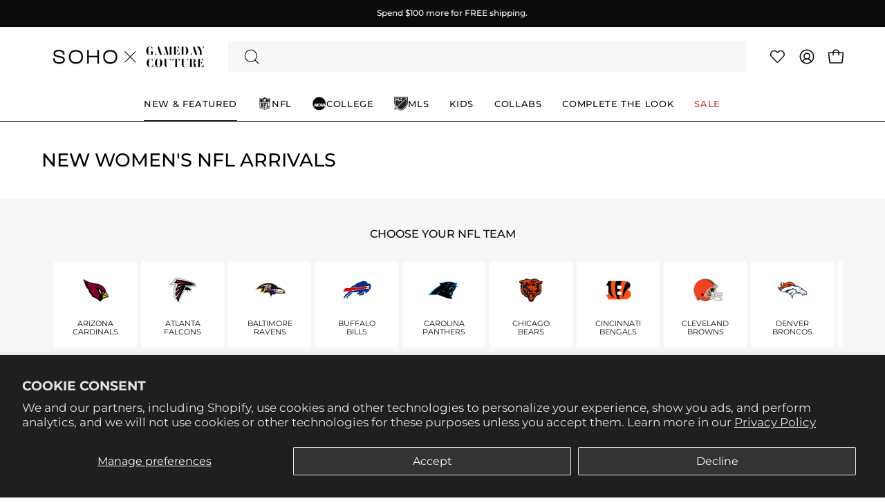

--- FILE ---
content_type: text/html; charset=utf-8
request_url: https://app.search.plugin.frenzy.ai/collection-search?sort=best%20match&user_id=&collection_id=&collection_handle=new-nfl-arrivals&shop=gameday-couture-beta.myshopify.com&mode=2&page_index=0&config_id=&ab_test_id=&currency=USD&country=US&state=&company_id=&location_id=&session_id=&filters=org_price%3E0&filters=org_price%3C1000000000&filters=collections:new-nfl-arrivals
body_size: 24182
content:
{"data": {"results": {"page_count": 53, "results": [{"org_image_url": "https://cdn.shopify.com/s/files/1/1644/8651/files/PL503-GB1243F_SOHO3_0da0b1d6-5b2a-40ea-8752-63d491079458.jpg?v=1767119909 https://cdn.shopify.com/s/files/1/1644/8651/files/PL503-GB1243F_SOHO1_e5081296-0764-4e10-998c-2c997d4cc8ba.jpg?v=1767119909", "org_variant_min_price": null, "sku": "7560367276128_42452281950304", "org_size": null, "org_product_type": "GREEN BAY PACKERS", "org_variant_max_price": null, "org_product": "GREEN BAY PACKERS MAKE IT SHINE RHINESTONE DETAIL PUFFER VEST BY RANDI MAHOMES", "org_label": null, "best_seller_rank": 100000, "org_stock_available": true, "most_engaged_rank": 1203, "org_price": 119.0, "score": 1.0, "org_prod_url": "green-bay-packers-make-it-shine-rhinestone-detail-puffer-vest-by-randi-mahomes", "prod_data_published_date": "2025-12-30T19:49:45Z", "shopify_sku": ["PL503-GB1243RF", "PL503-GB1243RF", "PL503-GB1243RF", "PL503-GB1243RF", "PL503-GB1243RF"], "org_description": null, "org_product_tags": ["COLLABS / INFLUENCERS", "LAUNCH: F25 RANDI MAHOMES", "NFL", "PL503", "VESTS AND JACKETS"], "org_brand": "RANDI X GC", "org_presentment_prices": null, "product_id": "7560367276128", "s_product_type": "GREEN BAY PACKERS", "options": [{"name": "size", "data": [{"variant_id": 42452281950304, "label": "S", "r_label": "S", "stock_amount": 10, "org_price": "119.00", "org_msrp_price": null}, {"variant_id": 42452281983072, "label": "M", "r_label": "M", "stock_amount": 13, "org_price": "119.00", "org_msrp_price": null}, {"variant_id": 42452282015840, "label": "L", "r_label": "L", "stock_amount": 17, "org_price": "119.00", "org_msrp_price": null}, {"variant_id": 42452282048608, "label": "XL", "r_label": "XL", "stock_amount": 9, "org_price": "119.00", "org_msrp_price": null}, {"variant_id": 42452282081376, "label": "XXL", "r_label": "XXL", "stock_amount": 5, "org_price": "119.00", "org_msrp_price": null}]}, {"name": "all_options", "data": [{"variant_id": 42452281950304, "label": "S / WHITE", "stock_amount": 10, "org_price": "119.00", "org_msrp_price": null, "org_image_url": "https://cdn.shopify.com/s/files/1/1644/8651/files/PL503-GB1243F_SOHO3_0da0b1d6-5b2a-40ea-8752-63d491079458.jpg?v=1767119909 https://cdn.shopify.com/s/files/1/1644/8651/files/PL503-GB1243F_SOHO1_e5081296-0764-4e10-998c-2c997d4cc8ba.jpg?v=1767119909"}, {"variant_id": 42452281983072, "label": "M / WHITE", "stock_amount": 13, "org_price": "119.00", "org_msrp_price": null, "org_image_url": "https://cdn.shopify.com/s/files/1/1644/8651/files/PL503-GB1243F_SOHO3_0da0b1d6-5b2a-40ea-8752-63d491079458.jpg?v=1767119909 https://cdn.shopify.com/s/files/1/1644/8651/files/PL503-GB1243F_SOHO1_e5081296-0764-4e10-998c-2c997d4cc8ba.jpg?v=1767119909"}, {"variant_id": 42452282015840, "label": "L / WHITE", "stock_amount": 17, "org_price": "119.00", "org_msrp_price": null, "org_image_url": "https://cdn.shopify.com/s/files/1/1644/8651/files/PL503-GB1243F_SOHO3_0da0b1d6-5b2a-40ea-8752-63d491079458.jpg?v=1767119909 https://cdn.shopify.com/s/files/1/1644/8651/files/PL503-GB1243F_SOHO1_e5081296-0764-4e10-998c-2c997d4cc8ba.jpg?v=1767119909"}, {"variant_id": 42452282048608, "label": "XL / WHITE", "stock_amount": 9, "org_price": "119.00", "org_msrp_price": null, "org_image_url": "https://cdn.shopify.com/s/files/1/1644/8651/files/PL503-GB1243F_SOHO3_0da0b1d6-5b2a-40ea-8752-63d491079458.jpg?v=1767119909 https://cdn.shopify.com/s/files/1/1644/8651/files/PL503-GB1243F_SOHO1_e5081296-0764-4e10-998c-2c997d4cc8ba.jpg?v=1767119909"}, {"variant_id": 42452282081376, "label": "XXL / WHITE", "stock_amount": 5, "org_price": "119.00", "org_msrp_price": null, "org_image_url": "https://cdn.shopify.com/s/files/1/1644/8651/files/PL503-GB1243F_SOHO3_0da0b1d6-5b2a-40ea-8752-63d491079458.jpg?v=1767119909 https://cdn.shopify.com/s/files/1/1644/8651/files/PL503-GB1243F_SOHO1_e5081296-0764-4e10-998c-2c997d4cc8ba.jpg?v=1767119909"}]}], "all_options": {"42452281950304": {"options": [{"name": "Size", "value": "S"}, {"name": "Color", "value": "WHITE"}], "org_image_url": "https://cdn.shopify.com/s/files/1/1644/8651/files/PL503-GB1243F_SOHO3_0da0b1d6-5b2a-40ea-8752-63d491079458.jpg?v=1767119909 https://cdn.shopify.com/s/files/1/1644/8651/files/PL503-GB1243F_SOHO1_e5081296-0764-4e10-998c-2c997d4cc8ba.jpg?v=1767119909", "org_msrp_price": null, "org_price": "119.00", "stock_amount": 10, "inventory_quantity": 10}, "42452281983072": {"options": [{"name": "Size", "value": "M"}, {"name": "Color", "value": "WHITE"}], "org_image_url": "https://cdn.shopify.com/s/files/1/1644/8651/files/PL503-GB1243F_SOHO3_0da0b1d6-5b2a-40ea-8752-63d491079458.jpg?v=1767119909 https://cdn.shopify.com/s/files/1/1644/8651/files/PL503-GB1243F_SOHO1_e5081296-0764-4e10-998c-2c997d4cc8ba.jpg?v=1767119909", "org_msrp_price": null, "org_price": "119.00", "stock_amount": 13, "inventory_quantity": 13}, "42452282015840": {"options": [{"name": "Size", "value": "L"}, {"name": "Color", "value": "WHITE"}], "org_image_url": "https://cdn.shopify.com/s/files/1/1644/8651/files/PL503-GB1243F_SOHO3_0da0b1d6-5b2a-40ea-8752-63d491079458.jpg?v=1767119909 https://cdn.shopify.com/s/files/1/1644/8651/files/PL503-GB1243F_SOHO1_e5081296-0764-4e10-998c-2c997d4cc8ba.jpg?v=1767119909", "org_msrp_price": null, "org_price": "119.00", "stock_amount": 17, "inventory_quantity": 17}, "42452282048608": {"options": [{"name": "Size", "value": "XL"}, {"name": "Color", "value": "WHITE"}], "org_image_url": "https://cdn.shopify.com/s/files/1/1644/8651/files/PL503-GB1243F_SOHO3_0da0b1d6-5b2a-40ea-8752-63d491079458.jpg?v=1767119909 https://cdn.shopify.com/s/files/1/1644/8651/files/PL503-GB1243F_SOHO1_e5081296-0764-4e10-998c-2c997d4cc8ba.jpg?v=1767119909", "org_msrp_price": null, "org_price": "119.00", "stock_amount": 9, "inventory_quantity": 9}, "42452282081376": {"options": [{"name": "Size", "value": "XXL"}, {"name": "Color", "value": "WHITE"}], "org_image_url": "https://cdn.shopify.com/s/files/1/1644/8651/files/PL503-GB1243F_SOHO3_0da0b1d6-5b2a-40ea-8752-63d491079458.jpg?v=1767119909 https://cdn.shopify.com/s/files/1/1644/8651/files/PL503-GB1243F_SOHO1_e5081296-0764-4e10-998c-2c997d4cc8ba.jpg?v=1767119909", "org_msrp_price": null, "org_price": "119.00", "stock_amount": 5, "inventory_quantity": 5}}, "org_msrp_price": null, "product_id_variant": "7560367276128_42452281950304", "org_stock_amount": 54, "all_variant_swatch_1": [{"color_img": null, "color_code": "#ffffff", "link": "green-bay-packers-make-it-shine-rhinestone-detail-puffer-vest-by-randi-mahomes", "value": "WHITE"}], "org_request_type": "collection"}, {"org_image_url": "https://cdn.shopify.com/s/files/1/1644/8651/files/PC501-MIA1288F_SOHO1_b749c3ba-2b6f-4092-8ac0-e2391480338b.jpg?v=1764963238 https://cdn.shopify.com/s/files/1/1644/8651/files/PC501-MIA1288F_SOHO2_7d5e053a-0ea6-4329-bb62-c598c3c83b41.jpg?v=1764963238", "org_variant_min_price": null, "sku": "7552321159264_42425566658656", "org_size": null, "org_product_type": "MIAMI DOLPHINS", "org_variant_max_price": null, "org_product": "MIAMI DOLPHINS RALLY READY PREMIUM DROP SHOULDER CAMO PULLOVER", "org_label": null, "best_seller_rank": 100000, "org_stock_available": true, "most_engaged_rank": 3034, "org_price": 58.0, "score": 1.0, "org_prod_url": "nfl-miami-dolphins-rally-ready-premium-drop-shoulder-pullover", "prod_data_published_date": "2025-12-12T16:49:21Z", "shopify_sku": ["PC501-MIA1288F", "PC501-MIA1288F", "PC501-MIA1288F", "PC501-MIA1288F", "PC501-MIA1288F"], "org_description": null, "org_product_tags": ["HOODIES AND PULLOVERS", "LAUNCH: NFL W25", "NEW", "PC501", "Pullovers", "Sweatshirts"], "org_brand": "GC X NFL", "org_presentment_prices": null, "product_id": "7552321159264", "s_product_type": "MIAMI DOLPHINS", "options": [{"name": "size", "data": [{"variant_id": 42425566658656, "label": "S", "r_label": "S", "stock_amount": 3448, "org_price": "58.00", "org_msrp_price": null}, {"variant_id": 42425566691424, "label": "M", "r_label": "M", "stock_amount": 5893, "org_price": "58.00", "org_msrp_price": null}, {"variant_id": 42425566724192, "label": "L", "r_label": "L", "stock_amount": 6432, "org_price": "58.00", "org_msrp_price": null}, {"variant_id": 42425566756960, "label": "XL", "r_label": "XL", "stock_amount": 3357, "org_price": "58.00", "org_msrp_price": null}, {"variant_id": 42425566789728, "label": "XXL", "r_label": "XXL", "stock_amount": 1979, "org_price": "58.00", "org_msrp_price": null}]}, {"name": "all_options", "data": [{"variant_id": 42425566658656, "label": "S / WHITE CAMO", "stock_amount": 3448, "org_price": "58.00", "org_msrp_price": null, "org_image_url": "https://cdn.shopify.com/s/files/1/1644/8651/files/PC501-MIA1288F_SOHO1_b749c3ba-2b6f-4092-8ac0-e2391480338b.jpg?v=1764963238 https://cdn.shopify.com/s/files/1/1644/8651/files/PC501-MIA1288F_SOHO2_7d5e053a-0ea6-4329-bb62-c598c3c83b41.jpg?v=1764963238"}, {"variant_id": 42425566691424, "label": "M / WHITE CAMO", "stock_amount": 5893, "org_price": "58.00", "org_msrp_price": null, "org_image_url": "https://cdn.shopify.com/s/files/1/1644/8651/files/PC501-MIA1288F_SOHO1_b749c3ba-2b6f-4092-8ac0-e2391480338b.jpg?v=1764963238 https://cdn.shopify.com/s/files/1/1644/8651/files/PC501-MIA1288F_SOHO2_7d5e053a-0ea6-4329-bb62-c598c3c83b41.jpg?v=1764963238"}, {"variant_id": 42425566724192, "label": "L / WHITE CAMO", "stock_amount": 6432, "org_price": "58.00", "org_msrp_price": null, "org_image_url": "https://cdn.shopify.com/s/files/1/1644/8651/files/PC501-MIA1288F_SOHO1_b749c3ba-2b6f-4092-8ac0-e2391480338b.jpg?v=1764963238 https://cdn.shopify.com/s/files/1/1644/8651/files/PC501-MIA1288F_SOHO2_7d5e053a-0ea6-4329-bb62-c598c3c83b41.jpg?v=1764963238"}, {"variant_id": 42425566756960, "label": "XL / WHITE CAMO", "stock_amount": 3357, "org_price": "58.00", "org_msrp_price": null, "org_image_url": "https://cdn.shopify.com/s/files/1/1644/8651/files/PC501-MIA1288F_SOHO1_b749c3ba-2b6f-4092-8ac0-e2391480338b.jpg?v=1764963238 https://cdn.shopify.com/s/files/1/1644/8651/files/PC501-MIA1288F_SOHO2_7d5e053a-0ea6-4329-bb62-c598c3c83b41.jpg?v=1764963238"}, {"variant_id": 42425566789728, "label": "XXL / WHITE CAMO", "stock_amount": 1979, "org_price": "58.00", "org_msrp_price": null, "org_image_url": "https://cdn.shopify.com/s/files/1/1644/8651/files/PC501-MIA1288F_SOHO1_b749c3ba-2b6f-4092-8ac0-e2391480338b.jpg?v=1764963238 https://cdn.shopify.com/s/files/1/1644/8651/files/PC501-MIA1288F_SOHO2_7d5e053a-0ea6-4329-bb62-c598c3c83b41.jpg?v=1764963238"}]}], "all_options": {"42425566658656": {"options": [{"name": "Size", "value": "S"}, {"name": "Color", "value": "WHITE CAMO"}], "org_image_url": "https://cdn.shopify.com/s/files/1/1644/8651/files/PC501-MIA1288F_SOHO1_b749c3ba-2b6f-4092-8ac0-e2391480338b.jpg?v=1764963238 https://cdn.shopify.com/s/files/1/1644/8651/files/PC501-MIA1288F_SOHO2_7d5e053a-0ea6-4329-bb62-c598c3c83b41.jpg?v=1764963238", "org_msrp_price": null, "org_price": "58.00", "stock_amount": 3448, "inventory_quantity": 3448}, "42425566691424": {"options": [{"name": "Size", "value": "M"}, {"name": "Color", "value": "WHITE CAMO"}], "org_image_url": "https://cdn.shopify.com/s/files/1/1644/8651/files/PC501-MIA1288F_SOHO1_b749c3ba-2b6f-4092-8ac0-e2391480338b.jpg?v=1764963238 https://cdn.shopify.com/s/files/1/1644/8651/files/PC501-MIA1288F_SOHO2_7d5e053a-0ea6-4329-bb62-c598c3c83b41.jpg?v=1764963238", "org_msrp_price": null, "org_price": "58.00", "stock_amount": 5893, "inventory_quantity": 5893}, "42425566724192": {"options": [{"name": "Size", "value": "L"}, {"name": "Color", "value": "WHITE CAMO"}], "org_image_url": "https://cdn.shopify.com/s/files/1/1644/8651/files/PC501-MIA1288F_SOHO1_b749c3ba-2b6f-4092-8ac0-e2391480338b.jpg?v=1764963238 https://cdn.shopify.com/s/files/1/1644/8651/files/PC501-MIA1288F_SOHO2_7d5e053a-0ea6-4329-bb62-c598c3c83b41.jpg?v=1764963238", "org_msrp_price": null, "org_price": "58.00", "stock_amount": 6432, "inventory_quantity": 6432}, "42425566756960": {"options": [{"name": "Size", "value": "XL"}, {"name": "Color", "value": "WHITE CAMO"}], "org_image_url": "https://cdn.shopify.com/s/files/1/1644/8651/files/PC501-MIA1288F_SOHO1_b749c3ba-2b6f-4092-8ac0-e2391480338b.jpg?v=1764963238 https://cdn.shopify.com/s/files/1/1644/8651/files/PC501-MIA1288F_SOHO2_7d5e053a-0ea6-4329-bb62-c598c3c83b41.jpg?v=1764963238", "org_msrp_price": null, "org_price": "58.00", "stock_amount": 3357, "inventory_quantity": 3357}, "42425566789728": {"options": [{"name": "Size", "value": "XXL"}, {"name": "Color", "value": "WHITE CAMO"}], "org_image_url": "https://cdn.shopify.com/s/files/1/1644/8651/files/PC501-MIA1288F_SOHO1_b749c3ba-2b6f-4092-8ac0-e2391480338b.jpg?v=1764963238 https://cdn.shopify.com/s/files/1/1644/8651/files/PC501-MIA1288F_SOHO2_7d5e053a-0ea6-4329-bb62-c598c3c83b41.jpg?v=1764963238", "org_msrp_price": null, "org_price": "58.00", "stock_amount": 1979, "inventory_quantity": 1979}}, "org_msrp_price": null, "product_id_variant": "7552321159264_42425566658656", "org_stock_amount": 21109, "org_request_type": "collection"}, {"org_image_url": "https://cdn.shopify.com/s/files/1/1644/8651/files/PC499-SF1229F_SOHO1_431e09df-78be-4e54-87d3-f48b0e39c94b.jpg?v=1762314995 https://cdn.shopify.com/s/files/1/1644/8651/files/PC499-SF1229F_SOHO2_39409cf5-743a-47a8-bffc-c98d7238ce70.jpg?v=1752688483", "org_variant_min_price": null, "sku": "7456867647584_42139893006432", "org_size": null, "org_product_type": "SAN FRANCISCO 49ERS", "org_variant_max_price": null, "org_product": "SAN FRANCISCO 49ERS VIVID MOTION COLORBLOCK TURTLENECK PULLOVER IN BLACK AND RED", "org_label": null, "best_seller_rank": 193, "org_stock_available": true, "most_engaged_rank": 161, "org_price": 72.0, "score": 1.0, "org_prod_url": "nfl-san-francisco-49ers-vivid-motion-colorblock-turtleneck-pullover-in-black-and-red", "prod_data_published_date": "2025-09-10T19:53:04Z", "shopify_sku": ["PC499-SF1229F", "PC499-SF1229F", "PC499-SF1229F", "PC499-SF1229F", "PC499-SF1229F"], "org_description": null, "org_product_tags": ["F25 P&P", "LAUNCH: FALL 25 P&P NFL", "LAUNCH: NFL F25 ROUND 3 - DRIP FORMATION", "LUXE LEAGUE", "NEW", "NFL", "PC499", "Pullovers", "Sweatshirts"], "org_brand": "GC X NFL", "org_presentment_prices": null, "product_id": "7456867647584", "s_product_type": "SAN FRANCISCO 49ERS", "options": [{"name": "size", "data": [{"variant_id": 42139893006432, "label": "S", "r_label": "S", "stock_amount": 31, "org_price": "72.00", "org_msrp_price": null}, {"variant_id": 42139893039200, "label": "M", "r_label": "M", "stock_amount": 51, "org_price": "72.00", "org_msrp_price": null}, {"variant_id": 42139893071968, "label": "L", "r_label": "L", "stock_amount": 76, "org_price": "72.00", "org_msrp_price": null}, {"variant_id": 42139893104736, "label": "XL", "r_label": "XL", "stock_amount": 48, "org_price": "72.00", "org_msrp_price": null}, {"variant_id": 42139893137504, "label": "XXL", "r_label": "XXL", "stock_amount": 29, "org_price": "72.00", "org_msrp_price": null}]}, {"name": "all_options", "data": [{"variant_id": 42139893006432, "label": "S / WHITE/BLACK/RED", "stock_amount": 31, "org_price": "72.00", "org_msrp_price": null, "org_image_url": "https://cdn.shopify.com/s/files/1/1644/8651/files/PC499-SF1229F_SOHO1_431e09df-78be-4e54-87d3-f48b0e39c94b.jpg?v=1762314995 https://cdn.shopify.com/s/files/1/1644/8651/files/PC499-SF1229F_SOHO2_39409cf5-743a-47a8-bffc-c98d7238ce70.jpg?v=1752688483"}, {"variant_id": 42139893039200, "label": "M / WHITE/BLACK/RED", "stock_amount": 51, "org_price": "72.00", "org_msrp_price": null, "org_image_url": "https://cdn.shopify.com/s/files/1/1644/8651/files/PC499-SF1229F_SOHO1_431e09df-78be-4e54-87d3-f48b0e39c94b.jpg?v=1762314995 https://cdn.shopify.com/s/files/1/1644/8651/files/PC499-SF1229F_SOHO2_39409cf5-743a-47a8-bffc-c98d7238ce70.jpg?v=1752688483"}, {"variant_id": 42139893071968, "label": "L / WHITE/BLACK/RED", "stock_amount": 76, "org_price": "72.00", "org_msrp_price": null, "org_image_url": "https://cdn.shopify.com/s/files/1/1644/8651/files/PC499-SF1229F_SOHO1_431e09df-78be-4e54-87d3-f48b0e39c94b.jpg?v=1762314995 https://cdn.shopify.com/s/files/1/1644/8651/files/PC499-SF1229F_SOHO2_39409cf5-743a-47a8-bffc-c98d7238ce70.jpg?v=1752688483"}, {"variant_id": 42139893104736, "label": "XL / WHITE/BLACK/RED", "stock_amount": 48, "org_price": "72.00", "org_msrp_price": null, "org_image_url": "https://cdn.shopify.com/s/files/1/1644/8651/files/PC499-SF1229F_SOHO1_431e09df-78be-4e54-87d3-f48b0e39c94b.jpg?v=1762314995 https://cdn.shopify.com/s/files/1/1644/8651/files/PC499-SF1229F_SOHO2_39409cf5-743a-47a8-bffc-c98d7238ce70.jpg?v=1752688483"}, {"variant_id": 42139893137504, "label": "XXL / WHITE/BLACK/RED", "stock_amount": 29, "org_price": "72.00", "org_msrp_price": null, "org_image_url": "https://cdn.shopify.com/s/files/1/1644/8651/files/PC499-SF1229F_SOHO1_431e09df-78be-4e54-87d3-f48b0e39c94b.jpg?v=1762314995 https://cdn.shopify.com/s/files/1/1644/8651/files/PC499-SF1229F_SOHO2_39409cf5-743a-47a8-bffc-c98d7238ce70.jpg?v=1752688483"}]}], "all_options": {"42139893006432": {"options": [{"name": "Size", "value": "S"}, {"name": "Color", "value": "WHITE/BLACK/RED"}], "org_image_url": "https://cdn.shopify.com/s/files/1/1644/8651/files/PC499-SF1229F_SOHO1_431e09df-78be-4e54-87d3-f48b0e39c94b.jpg?v=1762314995 https://cdn.shopify.com/s/files/1/1644/8651/files/PC499-SF1229F_SOHO2_39409cf5-743a-47a8-bffc-c98d7238ce70.jpg?v=1752688483", "org_msrp_price": null, "org_price": "72.00", "stock_amount": 31, "inventory_quantity": 31}, "42139893039200": {"options": [{"name": "Size", "value": "M"}, {"name": "Color", "value": "WHITE/BLACK/RED"}], "org_image_url": "https://cdn.shopify.com/s/files/1/1644/8651/files/PC499-SF1229F_SOHO1_431e09df-78be-4e54-87d3-f48b0e39c94b.jpg?v=1762314995 https://cdn.shopify.com/s/files/1/1644/8651/files/PC499-SF1229F_SOHO2_39409cf5-743a-47a8-bffc-c98d7238ce70.jpg?v=1752688483", "org_msrp_price": null, "org_price": "72.00", "stock_amount": 51, "inventory_quantity": 51}, "42139893071968": {"options": [{"name": "Size", "value": "L"}, {"name": "Color", "value": "WHITE/BLACK/RED"}], "org_image_url": "https://cdn.shopify.com/s/files/1/1644/8651/files/PC499-SF1229F_SOHO1_431e09df-78be-4e54-87d3-f48b0e39c94b.jpg?v=1762314995 https://cdn.shopify.com/s/files/1/1644/8651/files/PC499-SF1229F_SOHO2_39409cf5-743a-47a8-bffc-c98d7238ce70.jpg?v=1752688483", "org_msrp_price": null, "org_price": "72.00", "stock_amount": 76, "inventory_quantity": 76}, "42139893104736": {"options": [{"name": "Size", "value": "XL"}, {"name": "Color", "value": "WHITE/BLACK/RED"}], "org_image_url": "https://cdn.shopify.com/s/files/1/1644/8651/files/PC499-SF1229F_SOHO1_431e09df-78be-4e54-87d3-f48b0e39c94b.jpg?v=1762314995 https://cdn.shopify.com/s/files/1/1644/8651/files/PC499-SF1229F_SOHO2_39409cf5-743a-47a8-bffc-c98d7238ce70.jpg?v=1752688483", "org_msrp_price": null, "org_price": "72.00", "stock_amount": 48, "inventory_quantity": 48}, "42139893137504": {"options": [{"name": "Size", "value": "XXL"}, {"name": "Color", "value": "WHITE/BLACK/RED"}], "org_image_url": "https://cdn.shopify.com/s/files/1/1644/8651/files/PC499-SF1229F_SOHO1_431e09df-78be-4e54-87d3-f48b0e39c94b.jpg?v=1762314995 https://cdn.shopify.com/s/files/1/1644/8651/files/PC499-SF1229F_SOHO2_39409cf5-743a-47a8-bffc-c98d7238ce70.jpg?v=1752688483", "org_msrp_price": null, "org_price": "72.00", "stock_amount": 29, "inventory_quantity": 29}}, "org_msrp_price": null, "product_id_variant": "7456867647584_42139893006432", "org_stock_amount": 235, "org_request_type": "collection"}, {"org_image_url": "https://cdn.shopify.com/s/files/1/1644/8651/files/3T276-CIN1411RF_SOHO1_781e52fe-35f8-4186-9132-af1575a3b161.jpg?v=1767029542 https://cdn.shopify.com/s/files/1/1644/8651/files/3T276-CIN1411RF_SOHO2_936c4c5b-376f-4025-a1a0-c4573d681134.jpg?v=1767029541", "org_variant_min_price": null, "sku": "7560357970016_42452250165344", "org_size": null, "org_product_type": "CINCINNATI BENGALS", "org_variant_max_price": null, "org_product": "CINCINNATI BENGALS STAY COOL PREMIUM FLEECE CREWNECK PULLOVER BY RANDI MAHOMES", "org_label": null, "best_seller_rank": 100000, "org_stock_available": true, "most_engaged_rank": 100000, "org_price": 52.0, "score": 1.0, "org_prod_url": "cincinnati-bengals-stay-cool-premium-fleece-crewneck-pullover-by-randi-mahomes", "prod_data_published_date": "2025-12-30T19:48:19Z", "shopify_sku": ["3T276-CIN1411RF", "3T276-CIN1411RF", "3T276-CIN1411RF", "3T276-CIN1411RF", "3T276-CIN1411RF"], "org_description": null, "org_product_tags": ["3T276", "COLLABS / INFLUENCERS", "HOODIES & PULLOVERS", "LAUNCH: F25 RANDI MAHOMES", "NFL", "PULLOVERS", "SWEATSHIRTS"], "org_brand": "RANDI X GC", "org_presentment_prices": null, "product_id": "7560357970016", "s_product_type": "CINCINNATI BENGALS", "options": [{"name": "size", "data": [{"variant_id": 42452250165344, "label": "S", "r_label": "S", "stock_amount": 662, "org_price": "52.00", "org_msrp_price": null}, {"variant_id": 42452250198112, "label": "M", "r_label": "M", "stock_amount": 414, "org_price": "52.00", "org_msrp_price": null}, {"variant_id": 42452250230880, "label": "L", "r_label": "L", "stock_amount": 131, "org_price": "52.00", "org_msrp_price": null}, {"variant_id": 42452250263648, "label": "XL", "r_label": "XL", "stock_amount": 32, "org_price": "52.00", "org_msrp_price": null}, {"variant_id": 42452250296416, "label": "XXL", "r_label": "XXL", "stock_amount": 562, "org_price": "52.00", "org_msrp_price": null}]}, {"name": "all_options", "data": [{"variant_id": 42452250165344, "label": "S / CHARCOAL", "stock_amount": 662, "org_price": "52.00", "org_msrp_price": null, "org_image_url": "https://cdn.shopify.com/s/files/1/1644/8651/files/3T276-CIN1411RF_SOHO1_781e52fe-35f8-4186-9132-af1575a3b161.jpg?v=1767029542 https://cdn.shopify.com/s/files/1/1644/8651/files/3T276-CIN1411RF_SOHO2_936c4c5b-376f-4025-a1a0-c4573d681134.jpg?v=1767029541"}, {"variant_id": 42452250198112, "label": "M / CHARCOAL", "stock_amount": 414, "org_price": "52.00", "org_msrp_price": null, "org_image_url": "https://cdn.shopify.com/s/files/1/1644/8651/files/3T276-CIN1411RF_SOHO1_781e52fe-35f8-4186-9132-af1575a3b161.jpg?v=1767029542 https://cdn.shopify.com/s/files/1/1644/8651/files/3T276-CIN1411RF_SOHO2_936c4c5b-376f-4025-a1a0-c4573d681134.jpg?v=1767029541"}, {"variant_id": 42452250230880, "label": "L / CHARCOAL", "stock_amount": 131, "org_price": "52.00", "org_msrp_price": null, "org_image_url": "https://cdn.shopify.com/s/files/1/1644/8651/files/3T276-CIN1411RF_SOHO1_781e52fe-35f8-4186-9132-af1575a3b161.jpg?v=1767029542 https://cdn.shopify.com/s/files/1/1644/8651/files/3T276-CIN1411RF_SOHO2_936c4c5b-376f-4025-a1a0-c4573d681134.jpg?v=1767029541"}, {"variant_id": 42452250263648, "label": "XL / CHARCOAL", "stock_amount": 32, "org_price": "52.00", "org_msrp_price": null, "org_image_url": "https://cdn.shopify.com/s/files/1/1644/8651/files/3T276-CIN1411RF_SOHO1_781e52fe-35f8-4186-9132-af1575a3b161.jpg?v=1767029542 https://cdn.shopify.com/s/files/1/1644/8651/files/3T276-CIN1411RF_SOHO2_936c4c5b-376f-4025-a1a0-c4573d681134.jpg?v=1767029541"}, {"variant_id": 42452250296416, "label": "XXL / CHARCOAL", "stock_amount": 562, "org_price": "52.00", "org_msrp_price": null, "org_image_url": "https://cdn.shopify.com/s/files/1/1644/8651/files/3T276-CIN1411RF_SOHO1_781e52fe-35f8-4186-9132-af1575a3b161.jpg?v=1767029542 https://cdn.shopify.com/s/files/1/1644/8651/files/3T276-CIN1411RF_SOHO2_936c4c5b-376f-4025-a1a0-c4573d681134.jpg?v=1767029541"}]}], "all_options": {"42452250165344": {"options": [{"name": "Size", "value": "S"}, {"name": "Color", "value": "CHARCOAL"}], "org_image_url": "https://cdn.shopify.com/s/files/1/1644/8651/files/3T276-CIN1411RF_SOHO1_781e52fe-35f8-4186-9132-af1575a3b161.jpg?v=1767029542 https://cdn.shopify.com/s/files/1/1644/8651/files/3T276-CIN1411RF_SOHO2_936c4c5b-376f-4025-a1a0-c4573d681134.jpg?v=1767029541", "org_msrp_price": null, "org_price": "52.00", "stock_amount": 662, "inventory_quantity": 662}, "42452250198112": {"options": [{"name": "Size", "value": "M"}, {"name": "Color", "value": "CHARCOAL"}], "org_image_url": "https://cdn.shopify.com/s/files/1/1644/8651/files/3T276-CIN1411RF_SOHO1_781e52fe-35f8-4186-9132-af1575a3b161.jpg?v=1767029542 https://cdn.shopify.com/s/files/1/1644/8651/files/3T276-CIN1411RF_SOHO2_936c4c5b-376f-4025-a1a0-c4573d681134.jpg?v=1767029541", "org_msrp_price": null, "org_price": "52.00", "stock_amount": 414, "inventory_quantity": 414}, "42452250230880": {"options": [{"name": "Size", "value": "L"}, {"name": "Color", "value": "CHARCOAL"}], "org_image_url": "https://cdn.shopify.com/s/files/1/1644/8651/files/3T276-CIN1411RF_SOHO1_781e52fe-35f8-4186-9132-af1575a3b161.jpg?v=1767029542 https://cdn.shopify.com/s/files/1/1644/8651/files/3T276-CIN1411RF_SOHO2_936c4c5b-376f-4025-a1a0-c4573d681134.jpg?v=1767029541", "org_msrp_price": null, "org_price": "52.00", "stock_amount": 131, "inventory_quantity": 131}, "42452250263648": {"options": [{"name": "Size", "value": "XL"}, {"name": "Color", "value": "CHARCOAL"}], "org_image_url": "https://cdn.shopify.com/s/files/1/1644/8651/files/3T276-CIN1411RF_SOHO1_781e52fe-35f8-4186-9132-af1575a3b161.jpg?v=1767029542 https://cdn.shopify.com/s/files/1/1644/8651/files/3T276-CIN1411RF_SOHO2_936c4c5b-376f-4025-a1a0-c4573d681134.jpg?v=1767029541", "org_msrp_price": null, "org_price": "52.00", "stock_amount": 32, "inventory_quantity": 32}, "42452250296416": {"options": [{"name": "Size", "value": "XXL"}, {"name": "Color", "value": "CHARCOAL"}], "org_image_url": "https://cdn.shopify.com/s/files/1/1644/8651/files/3T276-CIN1411RF_SOHO1_781e52fe-35f8-4186-9132-af1575a3b161.jpg?v=1767029542 https://cdn.shopify.com/s/files/1/1644/8651/files/3T276-CIN1411RF_SOHO2_936c4c5b-376f-4025-a1a0-c4573d681134.jpg?v=1767029541", "org_msrp_price": null, "org_price": "52.00", "stock_amount": 562, "inventory_quantity": 562}}, "org_msrp_price": null, "product_id_variant": "7560357970016_42452250165344", "org_stock_amount": 1801, "all_variant_swatch_1": [{"color_img": null, "color_code": "#a2a0a0", "link": "cincinnati-bengals-stay-cool-premium-fleece-crewneck-pullover-by-randi-mahomes", "value": "GREY"}], "org_request_type": "collection"}, {"org_image_url": "https://cdn.shopify.com/s/files/1/1644/8651/files/U432-MN1395F_SOHO1_5fca7fc3-5aa5-4e11-b89b-7165db27f873.jpg?v=1758676830 https://cdn.shopify.com/s/files/1/1644/8651/files/U432-MN1395F_SOHO2_e15a0d5c-f4fb-45b3-b544-aa157b4fd3cd.jpg?v=1758676831", "org_variant_min_price": null, "sku": "7514756087904_42319003746400", "org_size": null, "org_product_type": "MINNESOTA VIKINGS", "org_variant_max_price": null, "org_product": "MINNESOTA VIKINGS LEVEL UP BLACK LABEL PREMIUM FLEECE CREW SWEATSHIRT", "org_label": null, "best_seller_rank": 100000, "org_stock_available": true, "most_engaged_rank": 2206, "org_price": 68.0, "score": 1.0, "org_prod_url": "nfl-minnesota-vikings-level-up-black-label-premium-fleece-crew-sweatshirt", "prod_data_published_date": "2025-09-25T16:24:54Z", "shopify_sku": ["U432-MN1395F", "U432-MN1395F", "U432-MN1395F", "U432-MN1395F", "U432-MN1395F"], "org_description": null, "org_product_tags": ["HOODIES AND PULLOVERS", "LAUNCH: NFL FALL RND 2", "NEW", "NFL", "Pullovers", "Sweatshirts", "U432"], "org_brand": "GC X NFL", "org_presentment_prices": null, "product_id": "7514756087904", "s_product_type": "MINNESOTA VIKINGS", "options": [{"name": "size", "data": [{"variant_id": 42319003746400, "label": "S", "r_label": "S", "stock_amount": 3074, "org_price": "68.00", "org_msrp_price": null}, {"variant_id": 42319003779168, "label": "M", "r_label": "M", "stock_amount": 4486, "org_price": "68.00", "org_msrp_price": null}, {"variant_id": 42319003811936, "label": "L", "r_label": "L", "stock_amount": 4726, "org_price": "68.00", "org_msrp_price": null}, {"variant_id": 42319003844704, "label": "XL", "r_label": "XL", "stock_amount": 2113, "org_price": "68.00", "org_msrp_price": null}, {"variant_id": 42319003877472, "label": "XXL", "r_label": "XXL", "stock_amount": 2028, "org_price": "68.00", "org_msrp_price": null}]}, {"name": "all_options", "data": [{"variant_id": 42319003746400, "label": "S / BLACK", "stock_amount": 3074, "org_price": "68.00", "org_msrp_price": null, "org_image_url": "https://cdn.shopify.com/s/files/1/1644/8651/files/U432-MN1395F_SOHO1_5fca7fc3-5aa5-4e11-b89b-7165db27f873.jpg?v=1758676830 https://cdn.shopify.com/s/files/1/1644/8651/files/U432-MN1395F_SOHO2_e15a0d5c-f4fb-45b3-b544-aa157b4fd3cd.jpg?v=1758676831"}, {"variant_id": 42319003779168, "label": "M / BLACK", "stock_amount": 4486, "org_price": "68.00", "org_msrp_price": null, "org_image_url": "https://cdn.shopify.com/s/files/1/1644/8651/files/U432-MN1395F_SOHO1_5fca7fc3-5aa5-4e11-b89b-7165db27f873.jpg?v=1758676830 https://cdn.shopify.com/s/files/1/1644/8651/files/U432-MN1395F_SOHO2_e15a0d5c-f4fb-45b3-b544-aa157b4fd3cd.jpg?v=1758676831"}, {"variant_id": 42319003811936, "label": "L / BLACK", "stock_amount": 4726, "org_price": "68.00", "org_msrp_price": null, "org_image_url": "https://cdn.shopify.com/s/files/1/1644/8651/files/U432-MN1395F_SOHO1_5fca7fc3-5aa5-4e11-b89b-7165db27f873.jpg?v=1758676830 https://cdn.shopify.com/s/files/1/1644/8651/files/U432-MN1395F_SOHO2_e15a0d5c-f4fb-45b3-b544-aa157b4fd3cd.jpg?v=1758676831"}, {"variant_id": 42319003844704, "label": "XL / BLACK", "stock_amount": 2113, "org_price": "68.00", "org_msrp_price": null, "org_image_url": "https://cdn.shopify.com/s/files/1/1644/8651/files/U432-MN1395F_SOHO1_5fca7fc3-5aa5-4e11-b89b-7165db27f873.jpg?v=1758676830 https://cdn.shopify.com/s/files/1/1644/8651/files/U432-MN1395F_SOHO2_e15a0d5c-f4fb-45b3-b544-aa157b4fd3cd.jpg?v=1758676831"}, {"variant_id": 42319003877472, "label": "XXL / BLACK", "stock_amount": 2028, "org_price": "68.00", "org_msrp_price": null, "org_image_url": "https://cdn.shopify.com/s/files/1/1644/8651/files/U432-MN1395F_SOHO1_5fca7fc3-5aa5-4e11-b89b-7165db27f873.jpg?v=1758676830 https://cdn.shopify.com/s/files/1/1644/8651/files/U432-MN1395F_SOHO2_e15a0d5c-f4fb-45b3-b544-aa157b4fd3cd.jpg?v=1758676831"}]}], "all_options": {"42319003746400": {"options": [{"name": "Size", "value": "S"}, {"name": "Color", "value": "BLACK"}], "org_image_url": "https://cdn.shopify.com/s/files/1/1644/8651/files/U432-MN1395F_SOHO1_5fca7fc3-5aa5-4e11-b89b-7165db27f873.jpg?v=1758676830 https://cdn.shopify.com/s/files/1/1644/8651/files/U432-MN1395F_SOHO2_e15a0d5c-f4fb-45b3-b544-aa157b4fd3cd.jpg?v=1758676831", "org_msrp_price": null, "org_price": "68.00", "stock_amount": 3074, "inventory_quantity": 3074}, "42319003779168": {"options": [{"name": "Size", "value": "M"}, {"name": "Color", "value": "BLACK"}], "org_image_url": "https://cdn.shopify.com/s/files/1/1644/8651/files/U432-MN1395F_SOHO1_5fca7fc3-5aa5-4e11-b89b-7165db27f873.jpg?v=1758676830 https://cdn.shopify.com/s/files/1/1644/8651/files/U432-MN1395F_SOHO2_e15a0d5c-f4fb-45b3-b544-aa157b4fd3cd.jpg?v=1758676831", "org_msrp_price": null, "org_price": "68.00", "stock_amount": 4486, "inventory_quantity": 4486}, "42319003811936": {"options": [{"name": "Size", "value": "L"}, {"name": "Color", "value": "BLACK"}], "org_image_url": "https://cdn.shopify.com/s/files/1/1644/8651/files/U432-MN1395F_SOHO1_5fca7fc3-5aa5-4e11-b89b-7165db27f873.jpg?v=1758676830 https://cdn.shopify.com/s/files/1/1644/8651/files/U432-MN1395F_SOHO2_e15a0d5c-f4fb-45b3-b544-aa157b4fd3cd.jpg?v=1758676831", "org_msrp_price": null, "org_price": "68.00", "stock_amount": 4726, "inventory_quantity": 4726}, "42319003844704": {"options": [{"name": "Size", "value": "XL"}, {"name": "Color", "value": "BLACK"}], "org_image_url": "https://cdn.shopify.com/s/files/1/1644/8651/files/U432-MN1395F_SOHO1_5fca7fc3-5aa5-4e11-b89b-7165db27f873.jpg?v=1758676830 https://cdn.shopify.com/s/files/1/1644/8651/files/U432-MN1395F_SOHO2_e15a0d5c-f4fb-45b3-b544-aa157b4fd3cd.jpg?v=1758676831", "org_msrp_price": null, "org_price": "68.00", "stock_amount": 2113, "inventory_quantity": 2113}, "42319003877472": {"options": [{"name": "Size", "value": "XXL"}, {"name": "Color", "value": "BLACK"}], "org_image_url": "https://cdn.shopify.com/s/files/1/1644/8651/files/U432-MN1395F_SOHO1_5fca7fc3-5aa5-4e11-b89b-7165db27f873.jpg?v=1758676830 https://cdn.shopify.com/s/files/1/1644/8651/files/U432-MN1395F_SOHO2_e15a0d5c-f4fb-45b3-b544-aa157b4fd3cd.jpg?v=1758676831", "org_msrp_price": null, "org_price": "68.00", "stock_amount": 2028, "inventory_quantity": 2028}}, "org_msrp_price": null, "product_id_variant": "7514756087904_42319003746400", "org_stock_amount": 16427, "all_variant_swatch_1": [{"color_img": null, "color_code": "#000000", "link": "nfl-minnesota-vikings-level-up-black-label-premium-fleece-crew-sweatshirt", "value": "BLACK"}], "org_request_type": "collection"}, {"org_image_url": "https://cdn.shopify.com/s/files/1/1644/8651/files/REJOICE-FALL25_2.png?v=1762311621 https://cdn.shopify.com/s/files/1/1644/8651/files/REJOICE-FALL25_1.png?v=1752609021", "org_variant_min_price": null, "sku": "7374805860448_41811572162656", "org_size": null, "org_product_type": null, "org_variant_max_price": null, "org_product": "TO A POINT PLATFORM HEELED BOOTIE IN BLACK", "org_label": null, "best_seller_rank": 100000, "org_stock_available": true, "most_engaged_rank": 1223, "org_price": 55.0, "score": 1.0, "org_prod_url": "to-a-point-platform-heeled-bootie-in-black", "prod_data_published_date": "2025-07-16T14:41:58Z", "shopify_sku": ["SH5329", "SH5329", "SH5329", "SH5329", "SH5329", "SH5329", "SH5329", "SH5329"], "org_description": null, "org_product_tags": ["BOOTS & BOOTIES", "COLLABS / INFLUENCERS", "LAUNCH: F25 RANDI MAHOMES", "LAUNCH: FALL STL 25", "PRICE_50-75", "RANDI STL F25"], "org_brand": "SOHO", "org_presentment_prices": null, "product_id": "7374805860448", "s_product_type": "no data", "options": [{"name": "size", "data": null}, {"name": "all_options", "data": [{"variant_id": 41811572162656, "label": "Black / 6", "stock_amount": 2, "org_price": "55.00", "org_msrp_price": null, "org_image_url": "https://cdn.shopify.com/s/files/1/1644/8651/files/REJOICE-FALL25_2.png?v=1762311621 https://cdn.shopify.com/s/files/1/1644/8651/files/REJOICE-FALL25_1.png?v=1752609021"}, {"variant_id": 41811572228192, "label": "Black / 7", "stock_amount": 1, "org_price": "55.00", "org_msrp_price": null, "org_image_url": "https://cdn.shopify.com/s/files/1/1644/8651/files/REJOICE-FALL25_2.png?v=1762311621 https://cdn.shopify.com/s/files/1/1644/8651/files/REJOICE-FALL25_1.png?v=1752609021"}, {"variant_id": 41811572260960, "label": "Black / 7.5", "stock_amount": 2, "org_price": "55.00", "org_msrp_price": null, "org_image_url": "https://cdn.shopify.com/s/files/1/1644/8651/files/REJOICE-FALL25_2.png?v=1762311621 https://cdn.shopify.com/s/files/1/1644/8651/files/REJOICE-FALL25_1.png?v=1752609021"}, {"variant_id": 41811572326496, "label": "Black / 8.5", "stock_amount": 2, "org_price": "55.00", "org_msrp_price": null, "org_image_url": "https://cdn.shopify.com/s/files/1/1644/8651/files/REJOICE-FALL25_2.png?v=1762311621 https://cdn.shopify.com/s/files/1/1644/8651/files/REJOICE-FALL25_1.png?v=1752609021"}, {"variant_id": 41811572359264, "label": "Black / 9", "stock_amount": 3, "org_price": "55.00", "org_msrp_price": null, "org_image_url": "https://cdn.shopify.com/s/files/1/1644/8651/files/REJOICE-FALL25_2.png?v=1762311621 https://cdn.shopify.com/s/files/1/1644/8651/files/REJOICE-FALL25_1.png?v=1752609021"}, {"variant_id": 41811572392032, "label": "Black / 10", "stock_amount": 4, "org_price": "55.00", "org_msrp_price": null, "org_image_url": "https://cdn.shopify.com/s/files/1/1644/8651/files/REJOICE-FALL25_2.png?v=1762311621 https://cdn.shopify.com/s/files/1/1644/8651/files/REJOICE-FALL25_1.png?v=1752609021"}]}], "all_options": {"41811572162656": {"options": [{"name": "Color", "value": "Black"}, {"name": "Shoe size", "value": "6"}], "org_image_url": "https://cdn.shopify.com/s/files/1/1644/8651/files/REJOICE-FALL25_2.png?v=1762311621 https://cdn.shopify.com/s/files/1/1644/8651/files/REJOICE-FALL25_1.png?v=1752609021", "org_msrp_price": null, "org_price": "55.00", "stock_amount": 2, "inventory_quantity": 2}, "41811572195424": {"options": [{"name": "Color", "value": "Black"}, {"name": "Shoe size", "value": "6.5"}], "org_image_url": "https://cdn.shopify.com/s/files/1/1644/8651/files/REJOICE-FALL25_2.png?v=1762311621 https://cdn.shopify.com/s/files/1/1644/8651/files/REJOICE-FALL25_1.png?v=1752609021", "org_msrp_price": null, "org_price": "55.00", "stock_amount": 0, "inventory_quantity": 0}, "41811572228192": {"options": [{"name": "Color", "value": "Black"}, {"name": "Shoe size", "value": "7"}], "org_image_url": "https://cdn.shopify.com/s/files/1/1644/8651/files/REJOICE-FALL25_2.png?v=1762311621 https://cdn.shopify.com/s/files/1/1644/8651/files/REJOICE-FALL25_1.png?v=1752609021", "org_msrp_price": null, "org_price": "55.00", "stock_amount": 1, "inventory_quantity": 1}, "41811572260960": {"options": [{"name": "Color", "value": "Black"}, {"name": "Shoe size", "value": "7.5"}], "org_image_url": "https://cdn.shopify.com/s/files/1/1644/8651/files/REJOICE-FALL25_2.png?v=1762311621 https://cdn.shopify.com/s/files/1/1644/8651/files/REJOICE-FALL25_1.png?v=1752609021", "org_msrp_price": null, "org_price": "55.00", "stock_amount": 2, "inventory_quantity": 2}, "41811572293728": {"options": [{"name": "Color", "value": "Black"}, {"name": "Shoe size", "value": "8"}], "org_image_url": "https://cdn.shopify.com/s/files/1/1644/8651/files/REJOICE-FALL25_2.png?v=1762311621 https://cdn.shopify.com/s/files/1/1644/8651/files/REJOICE-FALL25_1.png?v=1752609021", "org_msrp_price": null, "org_price": "55.00", "stock_amount": 0, "inventory_quantity": 0}, "41811572326496": {"options": [{"name": "Color", "value": "Black"}, {"name": "Shoe size", "value": "8.5"}], "org_image_url": "https://cdn.shopify.com/s/files/1/1644/8651/files/REJOICE-FALL25_2.png?v=1762311621 https://cdn.shopify.com/s/files/1/1644/8651/files/REJOICE-FALL25_1.png?v=1752609021", "org_msrp_price": null, "org_price": "55.00", "stock_amount": 2, "inventory_quantity": 2}, "41811572359264": {"options": [{"name": "Color", "value": "Black"}, {"name": "Shoe size", "value": "9"}], "org_image_url": "https://cdn.shopify.com/s/files/1/1644/8651/files/REJOICE-FALL25_2.png?v=1762311621 https://cdn.shopify.com/s/files/1/1644/8651/files/REJOICE-FALL25_1.png?v=1752609021", "org_msrp_price": null, "org_price": "55.00", "stock_amount": 3, "inventory_quantity": 3}, "41811572392032": {"options": [{"name": "Color", "value": "Black"}, {"name": "Shoe size", "value": "10"}], "org_image_url": "https://cdn.shopify.com/s/files/1/1644/8651/files/REJOICE-FALL25_2.png?v=1762311621 https://cdn.shopify.com/s/files/1/1644/8651/files/REJOICE-FALL25_1.png?v=1752609021", "org_msrp_price": null, "org_price": "55.00", "stock_amount": 4, "inventory_quantity": 4}}, "org_msrp_price": null, "product_id_variant": "7374805860448_41811572162656", "org_stock_amount": 14, "all_variant_swatch_1": [{"color_img": null, "color_code": "#000000", "link": "to-a-point-platform-heeled-bootie-in-black", "value": "BLACK"}], "org_request_type": "collection"}, {"org_image_url": "https://cdn.shopify.com/s/files/1/1644/8651/files/PT496-TB1407RF_SOHO3_66260612-92f0-4703-9ce8-ef056b67f210.jpg?v=1767120125 https://cdn.shopify.com/s/files/1/1644/8651/files/PT496-TB1407RF_SOHO4_626e7b27-869d-42fd-b582-59c2c4654858.jpg?v=1767120125", "org_variant_min_price": null, "sku": "7560361115744_42452268810336", "org_size": null, "org_product_type": "TAMPA BAY BUCCANEERS", "org_variant_max_price": null, "org_product": "TAMPA BAY BUCCANEERS VICTORY GLOW VINTAGE WASH CORDED PULLOVER BY RANDI MAHOMES", "org_label": null, "best_seller_rank": 100000, "org_stock_available": true, "most_engaged_rank": 100000, "org_price": 55.0, "score": 1.0, "org_prod_url": "tampa-bay-buccaneers-victory-glow-vintage-wash-corded-pullover-by-randi-mahomes", "prod_data_published_date": "2025-12-30T19:49:36Z", "shopify_sku": ["PT496-TB1407RF", "PT496-TB1407RF", "PT496-TB1407RF", "PT496-TB1407RF", "PT496-TB1407RF"], "org_description": null, "org_product_tags": ["COLLABS / INFLUENCERS", "LAUNCH: F25 RANDI MAHOMES", "NFL", "PT496", "PULLOVERS"], "org_brand": "RANDI X GC", "org_presentment_prices": null, "product_id": "7560361115744", "s_product_type": "TAMPA BAY BUCCANEERS", "options": [{"name": "size", "data": [{"variant_id": 42452268810336, "label": "S", "r_label": "S", "stock_amount": 0, "org_price": "55.00", "org_msrp_price": null}, {"variant_id": 42452268843104, "label": "M", "r_label": "M", "stock_amount": 0, "org_price": "55.00", "org_msrp_price": null}, {"variant_id": 42452268875872, "label": "L", "r_label": "L", "stock_amount": 0, "org_price": "55.00", "org_msrp_price": null}, {"variant_id": 42452268908640, "label": "XL", "r_label": "XL", "stock_amount": 9, "org_price": "55.00", "org_msrp_price": null}, {"variant_id": 42452268941408, "label": "XXL", "r_label": "XXL", "stock_amount": 11, "org_price": "55.00", "org_msrp_price": null}]}, {"name": "all_options", "data": [{"variant_id": 42452268908640, "label": "XL / RED", "stock_amount": 9, "org_price": "55.00", "org_msrp_price": null, "org_image_url": "https://cdn.shopify.com/s/files/1/1644/8651/files/PT496-TB1407RF_SOHO3_66260612-92f0-4703-9ce8-ef056b67f210.jpg?v=1767120125 https://cdn.shopify.com/s/files/1/1644/8651/files/PT496-TB1407RF_SOHO4_626e7b27-869d-42fd-b582-59c2c4654858.jpg?v=1767120125"}, {"variant_id": 42452268941408, "label": "XXL / RED", "stock_amount": 11, "org_price": "55.00", "org_msrp_price": null, "org_image_url": "https://cdn.shopify.com/s/files/1/1644/8651/files/PT496-TB1407RF_SOHO3_66260612-92f0-4703-9ce8-ef056b67f210.jpg?v=1767120125 https://cdn.shopify.com/s/files/1/1644/8651/files/PT496-TB1407RF_SOHO4_626e7b27-869d-42fd-b582-59c2c4654858.jpg?v=1767120125"}]}], "all_options": {"42452268810336": {"options": [{"name": "Size", "value": "S"}, {"name": "Color", "value": "RED"}], "org_image_url": "https://cdn.shopify.com/s/files/1/1644/8651/files/PT496-TB1407RF_SOHO3_66260612-92f0-4703-9ce8-ef056b67f210.jpg?v=1767120125 https://cdn.shopify.com/s/files/1/1644/8651/files/PT496-TB1407RF_SOHO4_626e7b27-869d-42fd-b582-59c2c4654858.jpg?v=1767120125", "org_msrp_price": null, "org_price": "55.00", "stock_amount": 0, "inventory_quantity": 0}, "42452268843104": {"options": [{"name": "Size", "value": "M"}, {"name": "Color", "value": "RED"}], "org_image_url": "https://cdn.shopify.com/s/files/1/1644/8651/files/PT496-TB1407RF_SOHO3_66260612-92f0-4703-9ce8-ef056b67f210.jpg?v=1767120125 https://cdn.shopify.com/s/files/1/1644/8651/files/PT496-TB1407RF_SOHO4_626e7b27-869d-42fd-b582-59c2c4654858.jpg?v=1767120125", "org_msrp_price": null, "org_price": "55.00", "stock_amount": 0, "inventory_quantity": 0}, "42452268875872": {"options": [{"name": "Size", "value": "L"}, {"name": "Color", "value": "RED"}], "org_image_url": "https://cdn.shopify.com/s/files/1/1644/8651/files/PT496-TB1407RF_SOHO3_66260612-92f0-4703-9ce8-ef056b67f210.jpg?v=1767120125 https://cdn.shopify.com/s/files/1/1644/8651/files/PT496-TB1407RF_SOHO4_626e7b27-869d-42fd-b582-59c2c4654858.jpg?v=1767120125", "org_msrp_price": null, "org_price": "55.00", "stock_amount": 0, "inventory_quantity": 0}, "42452268908640": {"options": [{"name": "Size", "value": "XL"}, {"name": "Color", "value": "RED"}], "org_image_url": "https://cdn.shopify.com/s/files/1/1644/8651/files/PT496-TB1407RF_SOHO3_66260612-92f0-4703-9ce8-ef056b67f210.jpg?v=1767120125 https://cdn.shopify.com/s/files/1/1644/8651/files/PT496-TB1407RF_SOHO4_626e7b27-869d-42fd-b582-59c2c4654858.jpg?v=1767120125", "org_msrp_price": null, "org_price": "55.00", "stock_amount": 9, "inventory_quantity": 9}, "42452268941408": {"options": [{"name": "Size", "value": "XXL"}, {"name": "Color", "value": "RED"}], "org_image_url": "https://cdn.shopify.com/s/files/1/1644/8651/files/PT496-TB1407RF_SOHO3_66260612-92f0-4703-9ce8-ef056b67f210.jpg?v=1767120125 https://cdn.shopify.com/s/files/1/1644/8651/files/PT496-TB1407RF_SOHO4_626e7b27-869d-42fd-b582-59c2c4654858.jpg?v=1767120125", "org_msrp_price": null, "org_price": "55.00", "stock_amount": 11, "inventory_quantity": 11}}, "org_msrp_price": null, "product_id_variant": "7560361115744_42452268810336", "org_stock_amount": 20, "all_variant_swatch_1": [{"color_img": null, "color_code": "#f11e1e", "link": "tampa-bay-buccaneers-victory-glow-vintage-wash-corded-pullover-by-randi-mahomes", "value": "RED"}], "org_request_type": "collection"}, {"org_image_url": "https://cdn.shopify.com/s/files/1/1644/8651/files/PT500-BUF1328F_SOHO1_b85f8c60-0968-4315-86e8-e0b9160084b1.jpg?v=1753410661 https://cdn.shopify.com/s/files/1/1644/8651/files/PT500-BUF1328F_SOHO2_d7560b5d-6486-4501-8975-7916a301a7e8.jpg?v=1753410661", "org_variant_min_price": null, "sku": "7464567144544_42169120817248", "org_size": null, "org_product_type": "BUFFALO BILLS", "org_variant_max_price": null, "org_product": "BUFFALO BILLS VICTORY MODE FLUTTER SLEEVE TEE IN ROYAL", "org_label": null, "best_seller_rank": 100000, "org_stock_available": true, "most_engaged_rank": 2791, "org_price": 48.0, "score": 1.0, "org_prod_url": "nfl-buffalo-bills-victory-mode-flutter-sleeve-tee-in-royal", "prod_data_published_date": "2025-08-19T19:00:34Z", "shopify_sku": ["PT500-BUF1328F", "PT500-BUF1328F", "PT500-BUF1328F", "PT500-BUF1328F", "PT500-BUF1328F"], "org_description": null, "org_product_tags": ["LAUNCH: NFL F25 ROUND 1 - FRANCHISE FIT", "NEW", "PT500", "SPORTY LEAGUE", "TEES", "Tees - Short Sleeve"], "org_brand": "GC X NFL", "org_presentment_prices": null, "product_id": "7464567144544", "s_product_type": "BUFFALO BILLS", "options": [{"name": "size", "data": [{"variant_id": 42169120817248, "label": "S", "r_label": "S", "stock_amount": 0, "org_price": "48.00", "org_msrp_price": null}, {"variant_id": 42169120850016, "label": "M", "r_label": "M", "stock_amount": 37, "org_price": "48.00", "org_msrp_price": null}, {"variant_id": 42169120882784, "label": "L", "r_label": "L", "stock_amount": 63, "org_price": "48.00", "org_msrp_price": null}, {"variant_id": 42169120915552, "label": "XL", "r_label": "XL", "stock_amount": 40, "org_price": "48.00", "org_msrp_price": null}, {"variant_id": 42169120948320, "label": "XXL", "r_label": "XXL", "stock_amount": 0, "org_price": "48.00", "org_msrp_price": null}]}, {"name": "all_options", "data": [{"variant_id": 42169120850016, "label": "M / ROYAL", "stock_amount": 37, "org_price": "48.00", "org_msrp_price": null, "org_image_url": "https://cdn.shopify.com/s/files/1/1644/8651/files/PT500-BUF1328F_SOHO1_b85f8c60-0968-4315-86e8-e0b9160084b1.jpg?v=1753410661 https://cdn.shopify.com/s/files/1/1644/8651/files/PT500-BUF1328F_SOHO2_d7560b5d-6486-4501-8975-7916a301a7e8.jpg?v=1753410661"}, {"variant_id": 42169120882784, "label": "L / ROYAL", "stock_amount": 63, "org_price": "48.00", "org_msrp_price": null, "org_image_url": "https://cdn.shopify.com/s/files/1/1644/8651/files/PT500-BUF1328F_SOHO1_b85f8c60-0968-4315-86e8-e0b9160084b1.jpg?v=1753410661 https://cdn.shopify.com/s/files/1/1644/8651/files/PT500-BUF1328F_SOHO2_d7560b5d-6486-4501-8975-7916a301a7e8.jpg?v=1753410661"}, {"variant_id": 42169120915552, "label": "XL / ROYAL", "stock_amount": 40, "org_price": "48.00", "org_msrp_price": null, "org_image_url": "https://cdn.shopify.com/s/files/1/1644/8651/files/PT500-BUF1328F_SOHO1_b85f8c60-0968-4315-86e8-e0b9160084b1.jpg?v=1753410661 https://cdn.shopify.com/s/files/1/1644/8651/files/PT500-BUF1328F_SOHO2_d7560b5d-6486-4501-8975-7916a301a7e8.jpg?v=1753410661"}]}], "all_options": {"42169120817248": {"options": [{"name": "Size", "value": "S"}, {"name": "Color", "value": "ROYAL"}], "org_image_url": "https://cdn.shopify.com/s/files/1/1644/8651/files/PT500-BUF1328F_SOHO1_b85f8c60-0968-4315-86e8-e0b9160084b1.jpg?v=1753410661 https://cdn.shopify.com/s/files/1/1644/8651/files/PT500-BUF1328F_SOHO2_d7560b5d-6486-4501-8975-7916a301a7e8.jpg?v=1753410661", "org_msrp_price": null, "org_price": "48.00", "stock_amount": 0, "inventory_quantity": 0}, "42169120850016": {"options": [{"name": "Size", "value": "M"}, {"name": "Color", "value": "ROYAL"}], "org_image_url": "https://cdn.shopify.com/s/files/1/1644/8651/files/PT500-BUF1328F_SOHO1_b85f8c60-0968-4315-86e8-e0b9160084b1.jpg?v=1753410661 https://cdn.shopify.com/s/files/1/1644/8651/files/PT500-BUF1328F_SOHO2_d7560b5d-6486-4501-8975-7916a301a7e8.jpg?v=1753410661", "org_msrp_price": null, "org_price": "48.00", "stock_amount": 37, "inventory_quantity": 37}, "42169120882784": {"options": [{"name": "Size", "value": "L"}, {"name": "Color", "value": "ROYAL"}], "org_image_url": "https://cdn.shopify.com/s/files/1/1644/8651/files/PT500-BUF1328F_SOHO1_b85f8c60-0968-4315-86e8-e0b9160084b1.jpg?v=1753410661 https://cdn.shopify.com/s/files/1/1644/8651/files/PT500-BUF1328F_SOHO2_d7560b5d-6486-4501-8975-7916a301a7e8.jpg?v=1753410661", "org_msrp_price": null, "org_price": "48.00", "stock_amount": 63, "inventory_quantity": 63}, "42169120915552": {"options": [{"name": "Size", "value": "XL"}, {"name": "Color", "value": "ROYAL"}], "org_image_url": "https://cdn.shopify.com/s/files/1/1644/8651/files/PT500-BUF1328F_SOHO1_b85f8c60-0968-4315-86e8-e0b9160084b1.jpg?v=1753410661 https://cdn.shopify.com/s/files/1/1644/8651/files/PT500-BUF1328F_SOHO2_d7560b5d-6486-4501-8975-7916a301a7e8.jpg?v=1753410661", "org_msrp_price": null, "org_price": "48.00", "stock_amount": 40, "inventory_quantity": 40}, "42169120948320": {"options": [{"name": "Size", "value": "XXL"}, {"name": "Color", "value": "ROYAL"}], "org_image_url": "https://cdn.shopify.com/s/files/1/1644/8651/files/PT500-BUF1328F_SOHO1_b85f8c60-0968-4315-86e8-e0b9160084b1.jpg?v=1753410661 https://cdn.shopify.com/s/files/1/1644/8651/files/PT500-BUF1328F_SOHO2_d7560b5d-6486-4501-8975-7916a301a7e8.jpg?v=1753410661", "org_msrp_price": null, "org_price": "48.00", "stock_amount": 0, "inventory_quantity": 0}}, "org_msrp_price": null, "product_id_variant": "7464567144544_42169120817248", "org_stock_amount": 140, "all_variant_swatch_1": [{"color_img": null, "color_code": "#0000ff", "link": "nfl-buffalo-bills-victory-mode-flutter-sleeve-tee-in-royal", "value": "BLUE"}], "org_request_type": "collection"}, {"org_image_url": "https://cdn.shopify.com/s/files/1/1644/8651/files/2T412-MIA1408RF_SOHO1_91576907-8f25-4c28-bb73-ba9663e400aa.jpg?v=1767024324 https://cdn.shopify.com/s/files/1/1644/8651/files/2T412-MIA1408RF_SOHO2_662de4d6-23e5-480d-8f0e-1d40935c1b92.jpg?v=1767024324", "org_variant_min_price": null, "sku": "7560347484256_42452185055328", "org_size": null, "org_product_type": "MIAMI DOLPHINS", "org_variant_max_price": null, "org_product": "MIAMI DOLPHINS NEXT DOWN ICONIC OVERSIZED FASHION JERSEY BY RANDI MAHOMES", "org_label": null, "best_seller_rank": 100000, "org_stock_available": true, "most_engaged_rank": 100000, "org_price": 58.0, "score": 1.0, "org_prod_url": "miami-dolphins-next-down-iconic-oversized-fashion-jersey-by-randi-mahomes", "prod_data_published_date": "2025-12-30T19:44:55Z", "shopify_sku": ["2T412-MIA1408RF", "2T412-MIA1408RF", "2T412-MIA1408RF", "2T412-MIA1408RF", "2T412-MIA1408RF"], "org_description": null, "org_product_tags": ["2T412", "COLLABS / INFLUENCERS", "JERSEYS", "LAUNCH: F25 RANDI MAHOMES", "NFL", "TEES - SHORT SLEEVE. TEES"], "org_brand": "RANDI X GC", "org_presentment_prices": null, "product_id": "7560347484256", "s_product_type": "MIAMI DOLPHINS", "options": [{"name": "size", "data": [{"variant_id": 42452185055328, "label": "S", "r_label": "S", "stock_amount": 0, "org_price": "58.00", "org_msrp_price": null}, {"variant_id": 42452185088096, "label": "M", "r_label": "M", "stock_amount": 0, "org_price": "58.00", "org_msrp_price": null}, {"variant_id": 42452185120864, "label": "L", "r_label": "L", "stock_amount": 0, "org_price": "58.00", "org_msrp_price": null}, {"variant_id": 42452185153632, "label": "XL", "r_label": "XL", "stock_amount": 27, "org_price": "58.00", "org_msrp_price": null}, {"variant_id": 42452185186400, "label": "XXL", "r_label": "XXL", "stock_amount": 38, "org_price": "58.00", "org_msrp_price": null}]}, {"name": "all_options", "data": [{"variant_id": 42452185153632, "label": "XL / WHITE", "stock_amount": 27, "org_price": "58.00", "org_msrp_price": null, "org_image_url": "https://cdn.shopify.com/s/files/1/1644/8651/files/2T412-MIA1408RF_SOHO1_91576907-8f25-4c28-bb73-ba9663e400aa.jpg?v=1767024324 https://cdn.shopify.com/s/files/1/1644/8651/files/2T412-MIA1408RF_SOHO2_662de4d6-23e5-480d-8f0e-1d40935c1b92.jpg?v=1767024324"}, {"variant_id": 42452185186400, "label": "XXL / WHITE", "stock_amount": 38, "org_price": "58.00", "org_msrp_price": null, "org_image_url": "https://cdn.shopify.com/s/files/1/1644/8651/files/2T412-MIA1408RF_SOHO1_91576907-8f25-4c28-bb73-ba9663e400aa.jpg?v=1767024324 https://cdn.shopify.com/s/files/1/1644/8651/files/2T412-MIA1408RF_SOHO2_662de4d6-23e5-480d-8f0e-1d40935c1b92.jpg?v=1767024324"}]}], "all_options": {"42452185055328": {"options": [{"name": "Size", "value": "S"}, {"name": "Color", "value": "WHITE"}], "org_image_url": "https://cdn.shopify.com/s/files/1/1644/8651/files/2T412-MIA1408RF_SOHO1_91576907-8f25-4c28-bb73-ba9663e400aa.jpg?v=1767024324 https://cdn.shopify.com/s/files/1/1644/8651/files/2T412-MIA1408RF_SOHO2_662de4d6-23e5-480d-8f0e-1d40935c1b92.jpg?v=1767024324", "org_msrp_price": null, "org_price": "58.00", "stock_amount": 0, "inventory_quantity": 0}, "42452185088096": {"options": [{"name": "Size", "value": "M"}, {"name": "Color", "value": "WHITE"}], "org_image_url": "https://cdn.shopify.com/s/files/1/1644/8651/files/2T412-MIA1408RF_SOHO1_91576907-8f25-4c28-bb73-ba9663e400aa.jpg?v=1767024324 https://cdn.shopify.com/s/files/1/1644/8651/files/2T412-MIA1408RF_SOHO2_662de4d6-23e5-480d-8f0e-1d40935c1b92.jpg?v=1767024324", "org_msrp_price": null, "org_price": "58.00", "stock_amount": 0, "inventory_quantity": 0}, "42452185120864": {"options": [{"name": "Size", "value": "L"}, {"name": "Color", "value": "WHITE"}], "org_image_url": "https://cdn.shopify.com/s/files/1/1644/8651/files/2T412-MIA1408RF_SOHO1_91576907-8f25-4c28-bb73-ba9663e400aa.jpg?v=1767024324 https://cdn.shopify.com/s/files/1/1644/8651/files/2T412-MIA1408RF_SOHO2_662de4d6-23e5-480d-8f0e-1d40935c1b92.jpg?v=1767024324", "org_msrp_price": null, "org_price": "58.00", "stock_amount": 0, "inventory_quantity": 0}, "42452185153632": {"options": [{"name": "Size", "value": "XL"}, {"name": "Color", "value": "WHITE"}], "org_image_url": "https://cdn.shopify.com/s/files/1/1644/8651/files/2T412-MIA1408RF_SOHO1_91576907-8f25-4c28-bb73-ba9663e400aa.jpg?v=1767024324 https://cdn.shopify.com/s/files/1/1644/8651/files/2T412-MIA1408RF_SOHO2_662de4d6-23e5-480d-8f0e-1d40935c1b92.jpg?v=1767024324", "org_msrp_price": null, "org_price": "58.00", "stock_amount": 27, "inventory_quantity": 27}, "42452185186400": {"options": [{"name": "Size", "value": "XXL"}, {"name": "Color", "value": "WHITE"}], "org_image_url": "https://cdn.shopify.com/s/files/1/1644/8651/files/2T412-MIA1408RF_SOHO1_91576907-8f25-4c28-bb73-ba9663e400aa.jpg?v=1767024324 https://cdn.shopify.com/s/files/1/1644/8651/files/2T412-MIA1408RF_SOHO2_662de4d6-23e5-480d-8f0e-1d40935c1b92.jpg?v=1767024324", "org_msrp_price": null, "org_price": "58.00", "stock_amount": 38, "inventory_quantity": 38}}, "org_msrp_price": null, "product_id_variant": "7560347484256_42452185055328", "org_stock_amount": 65, "all_variant_swatch_1": [{"color_img": null, "color_code": "#ffffff", "link": "miami-dolphins-next-down-iconic-oversized-fashion-jersey-by-randi-mahomes", "value": "WHITE"}], "org_request_type": "collection"}, {"org_image_url": "https://cdn.shopify.com/s/files/1/1644/8651/files/U424-BAL1397F_SOHO1_d7105127-524e-42b9-b7f9-2ac1e364d845.jpg?v=1758677499 https://cdn.shopify.com/s/files/1/1644/8651/files/U424-BAL1397F_SOHO2_fc9a0823-d145-4794-b763-d0a25f44bffd.jpg?v=1758677499", "org_variant_min_price": null, "sku": "7514769948768_42319211298912", "org_size": null, "org_product_type": "BALTIMORE RAVENS", "org_variant_max_price": null, "org_product": "BALTIMORE RAVENS EVERYDAY STAR ESSENTIAL RELAXED FIT LONG SLEEVE TEE", "org_label": null, "best_seller_rank": 100000, "org_stock_available": true, "most_engaged_rank": 100000, "org_price": 52.0, "score": 1.0, "org_prod_url": "nfl-baltimore-ravens-everyday-star-essential-relaxed-fit-long-sleeve-tee", "prod_data_published_date": "2025-09-25T16:29:34Z", "shopify_sku": ["U424-BAL1397F", "U424-BAL1397F", "U424-BAL1397F", "U424-BAL1397F", "U424-BAL1397F"], "org_description": null, "org_product_tags": ["LAUNCH: NFL FALL RND 2", "NEW", "NFL", "TEES", "Tees - Long Sleeve", "U424"], "org_brand": "GC X NFL", "org_presentment_prices": null, "product_id": "7514769948768", "s_product_type": "BALTIMORE RAVENS", "options": [{"name": "size", "data": [{"variant_id": 42319211298912, "label": "S", "r_label": "S", "stock_amount": 1391, "org_price": "52.00", "org_msrp_price": null}, {"variant_id": 42319211331680, "label": "M", "r_label": "M", "stock_amount": 1830, "org_price": "52.00", "org_msrp_price": null}, {"variant_id": 42319211364448, "label": "L", "r_label": "L", "stock_amount": 1255, "org_price": "52.00", "org_msrp_price": null}, {"variant_id": 42319211397216, "label": "XL", "r_label": "XL", "stock_amount": 1227, "org_price": "52.00", "org_msrp_price": null}, {"variant_id": 42319211429984, "label": "XXL", "r_label": "XXL", "stock_amount": 922, "org_price": "52.00", "org_msrp_price": null}]}, {"name": "all_options", "data": [{"variant_id": 42319211298912, "label": "S / BLACK", "stock_amount": 1391, "org_price": "52.00", "org_msrp_price": null, "org_image_url": "https://cdn.shopify.com/s/files/1/1644/8651/files/U424-BAL1397F_SOHO1_d7105127-524e-42b9-b7f9-2ac1e364d845.jpg?v=1758677499 https://cdn.shopify.com/s/files/1/1644/8651/files/U424-BAL1397F_SOHO2_fc9a0823-d145-4794-b763-d0a25f44bffd.jpg?v=1758677499"}, {"variant_id": 42319211331680, "label": "M / BLACK", "stock_amount": 1830, "org_price": "52.00", "org_msrp_price": null, "org_image_url": "https://cdn.shopify.com/s/files/1/1644/8651/files/U424-BAL1397F_SOHO1_d7105127-524e-42b9-b7f9-2ac1e364d845.jpg?v=1758677499 https://cdn.shopify.com/s/files/1/1644/8651/files/U424-BAL1397F_SOHO2_fc9a0823-d145-4794-b763-d0a25f44bffd.jpg?v=1758677499"}, {"variant_id": 42319211364448, "label": "L / BLACK", "stock_amount": 1255, "org_price": "52.00", "org_msrp_price": null, "org_image_url": "https://cdn.shopify.com/s/files/1/1644/8651/files/U424-BAL1397F_SOHO1_d7105127-524e-42b9-b7f9-2ac1e364d845.jpg?v=1758677499 https://cdn.shopify.com/s/files/1/1644/8651/files/U424-BAL1397F_SOHO2_fc9a0823-d145-4794-b763-d0a25f44bffd.jpg?v=1758677499"}, {"variant_id": 42319211397216, "label": "XL / BLACK", "stock_amount": 1227, "org_price": "52.00", "org_msrp_price": null, "org_image_url": "https://cdn.shopify.com/s/files/1/1644/8651/files/U424-BAL1397F_SOHO1_d7105127-524e-42b9-b7f9-2ac1e364d845.jpg?v=1758677499 https://cdn.shopify.com/s/files/1/1644/8651/files/U424-BAL1397F_SOHO2_fc9a0823-d145-4794-b763-d0a25f44bffd.jpg?v=1758677499"}, {"variant_id": 42319211429984, "label": "XXL / BLACK", "stock_amount": 922, "org_price": "52.00", "org_msrp_price": null, "org_image_url": "https://cdn.shopify.com/s/files/1/1644/8651/files/U424-BAL1397F_SOHO1_d7105127-524e-42b9-b7f9-2ac1e364d845.jpg?v=1758677499 https://cdn.shopify.com/s/files/1/1644/8651/files/U424-BAL1397F_SOHO2_fc9a0823-d145-4794-b763-d0a25f44bffd.jpg?v=1758677499"}]}], "all_options": {"42319211298912": {"options": [{"name": "Size", "value": "S"}, {"name": "Color", "value": "BLACK"}], "org_image_url": "https://cdn.shopify.com/s/files/1/1644/8651/files/U424-BAL1397F_SOHO1_d7105127-524e-42b9-b7f9-2ac1e364d845.jpg?v=1758677499 https://cdn.shopify.com/s/files/1/1644/8651/files/U424-BAL1397F_SOHO2_fc9a0823-d145-4794-b763-d0a25f44bffd.jpg?v=1758677499", "org_msrp_price": null, "org_price": "52.00", "stock_amount": 1391, "inventory_quantity": 1391}, "42319211331680": {"options": [{"name": "Size", "value": "M"}, {"name": "Color", "value": "BLACK"}], "org_image_url": "https://cdn.shopify.com/s/files/1/1644/8651/files/U424-BAL1397F_SOHO1_d7105127-524e-42b9-b7f9-2ac1e364d845.jpg?v=1758677499 https://cdn.shopify.com/s/files/1/1644/8651/files/U424-BAL1397F_SOHO2_fc9a0823-d145-4794-b763-d0a25f44bffd.jpg?v=1758677499", "org_msrp_price": null, "org_price": "52.00", "stock_amount": 1830, "inventory_quantity": 1830}, "42319211364448": {"options": [{"name": "Size", "value": "L"}, {"name": "Color", "value": "BLACK"}], "org_image_url": "https://cdn.shopify.com/s/files/1/1644/8651/files/U424-BAL1397F_SOHO1_d7105127-524e-42b9-b7f9-2ac1e364d845.jpg?v=1758677499 https://cdn.shopify.com/s/files/1/1644/8651/files/U424-BAL1397F_SOHO2_fc9a0823-d145-4794-b763-d0a25f44bffd.jpg?v=1758677499", "org_msrp_price": null, "org_price": "52.00", "stock_amount": 1255, "inventory_quantity": 1255}, "42319211397216": {"options": [{"name": "Size", "value": "XL"}, {"name": "Color", "value": "BLACK"}], "org_image_url": "https://cdn.shopify.com/s/files/1/1644/8651/files/U424-BAL1397F_SOHO1_d7105127-524e-42b9-b7f9-2ac1e364d845.jpg?v=1758677499 https://cdn.shopify.com/s/files/1/1644/8651/files/U424-BAL1397F_SOHO2_fc9a0823-d145-4794-b763-d0a25f44bffd.jpg?v=1758677499", "org_msrp_price": null, "org_price": "52.00", "stock_amount": 1227, "inventory_quantity": 1227}, "42319211429984": {"options": [{"name": "Size", "value": "XXL"}, {"name": "Color", "value": "BLACK"}], "org_image_url": "https://cdn.shopify.com/s/files/1/1644/8651/files/U424-BAL1397F_SOHO1_d7105127-524e-42b9-b7f9-2ac1e364d845.jpg?v=1758677499 https://cdn.shopify.com/s/files/1/1644/8651/files/U424-BAL1397F_SOHO2_fc9a0823-d145-4794-b763-d0a25f44bffd.jpg?v=1758677499", "org_msrp_price": null, "org_price": "52.00", "stock_amount": 922, "inventory_quantity": 922}}, "org_msrp_price": null, "product_id_variant": "7514769948768_42319211298912", "org_stock_amount": 6625, "all_variant_swatch_1": [{"color_img": null, "color_code": "#000000", "link": "nfl-baltimore-ravens-everyday-star-essential-relaxed-fit-long-sleeve-tee", "value": "BLACK"}], "org_request_type": "collection"}, {"org_image_url": "https://cdn.shopify.com/s/files/1/1644/8651/files/PC501-DET1288F_SOHO1_136d4635-9eeb-484b-a40e-f68ae9c32a14.jpg?v=1764963215 https://cdn.shopify.com/s/files/1/1644/8651/files/PC501-DET1288F_SOHO2_13954042-34b4-4cbe-9d51-5d75e8cfbf28.jpg?v=1764963215", "org_variant_min_price": null, "sku": "7552320733280_42425565151328", "org_size": null, "org_product_type": "DETROIT LIONS", "org_variant_max_price": null, "org_product": "DETROIT LIONS RALLY READY PREMIUM DROP SHOULDER CAMO PULLOVER", "org_label": null, "best_seller_rank": 460, "org_stock_available": true, "most_engaged_rank": 50, "org_price": 58.0, "score": 1.0, "org_prod_url": "nfl-detroit-lions-rally-ready-premium-drop-shoulder-pullover", "prod_data_published_date": "2025-12-12T16:49:10Z", "shopify_sku": ["PC501-DET1288F", "PC501-DET1288F", "PC501-DET1288F", "PC501-DET1288F", "PC501-DET1288F"], "org_description": null, "org_product_tags": ["HOODIES AND PULLOVERS", "LAUNCH: NFL W25", "NEW", "PC501", "Pullovers", "Sweatshirts"], "org_brand": "GC X NFL", "org_presentment_prices": null, "product_id": "7552320733280", "s_product_type": "DETROIT LIONS", "options": [{"name": "size", "data": [{"variant_id": 42425565151328, "label": "S", "r_label": "S", "stock_amount": 3448, "org_price": "58.00", "org_msrp_price": null}, {"variant_id": 42425565184096, "label": "M", "r_label": "M", "stock_amount": 5893, "org_price": "58.00", "org_msrp_price": null}, {"variant_id": 42425565216864, "label": "L", "r_label": "L", "stock_amount": 6432, "org_price": "58.00", "org_msrp_price": null}, {"variant_id": 42425565249632, "label": "XL", "r_label": "XL", "stock_amount": 3357, "org_price": "58.00", "org_msrp_price": null}, {"variant_id": 42425565282400, "label": "XXL", "r_label": "XXL", "stock_amount": 1979, "org_price": "58.00", "org_msrp_price": null}]}, {"name": "all_options", "data": [{"variant_id": 42425565151328, "label": "S / WHITE CAMO", "stock_amount": 3448, "org_price": "58.00", "org_msrp_price": null, "org_image_url": "https://cdn.shopify.com/s/files/1/1644/8651/files/PC501-DET1288F_SOHO1_136d4635-9eeb-484b-a40e-f68ae9c32a14.jpg?v=1764963215 https://cdn.shopify.com/s/files/1/1644/8651/files/PC501-DET1288F_SOHO2_13954042-34b4-4cbe-9d51-5d75e8cfbf28.jpg?v=1764963215"}, {"variant_id": 42425565184096, "label": "M / WHITE CAMO", "stock_amount": 5893, "org_price": "58.00", "org_msrp_price": null, "org_image_url": "https://cdn.shopify.com/s/files/1/1644/8651/files/PC501-DET1288F_SOHO1_136d4635-9eeb-484b-a40e-f68ae9c32a14.jpg?v=1764963215 https://cdn.shopify.com/s/files/1/1644/8651/files/PC501-DET1288F_SOHO2_13954042-34b4-4cbe-9d51-5d75e8cfbf28.jpg?v=1764963215"}, {"variant_id": 42425565216864, "label": "L / WHITE CAMO", "stock_amount": 6432, "org_price": "58.00", "org_msrp_price": null, "org_image_url": "https://cdn.shopify.com/s/files/1/1644/8651/files/PC501-DET1288F_SOHO1_136d4635-9eeb-484b-a40e-f68ae9c32a14.jpg?v=1764963215 https://cdn.shopify.com/s/files/1/1644/8651/files/PC501-DET1288F_SOHO2_13954042-34b4-4cbe-9d51-5d75e8cfbf28.jpg?v=1764963215"}, {"variant_id": 42425565249632, "label": "XL / WHITE CAMO", "stock_amount": 3357, "org_price": "58.00", "org_msrp_price": null, "org_image_url": "https://cdn.shopify.com/s/files/1/1644/8651/files/PC501-DET1288F_SOHO1_136d4635-9eeb-484b-a40e-f68ae9c32a14.jpg?v=1764963215 https://cdn.shopify.com/s/files/1/1644/8651/files/PC501-DET1288F_SOHO2_13954042-34b4-4cbe-9d51-5d75e8cfbf28.jpg?v=1764963215"}, {"variant_id": 42425565282400, "label": "XXL / WHITE CAMO", "stock_amount": 1979, "org_price": "58.00", "org_msrp_price": null, "org_image_url": "https://cdn.shopify.com/s/files/1/1644/8651/files/PC501-DET1288F_SOHO1_136d4635-9eeb-484b-a40e-f68ae9c32a14.jpg?v=1764963215 https://cdn.shopify.com/s/files/1/1644/8651/files/PC501-DET1288F_SOHO2_13954042-34b4-4cbe-9d51-5d75e8cfbf28.jpg?v=1764963215"}]}], "all_options": {"42425565151328": {"options": [{"name": "Size", "value": "S"}, {"name": "Color", "value": "WHITE CAMO"}], "org_image_url": "https://cdn.shopify.com/s/files/1/1644/8651/files/PC501-DET1288F_SOHO1_136d4635-9eeb-484b-a40e-f68ae9c32a14.jpg?v=1764963215 https://cdn.shopify.com/s/files/1/1644/8651/files/PC501-DET1288F_SOHO2_13954042-34b4-4cbe-9d51-5d75e8cfbf28.jpg?v=1764963215", "org_msrp_price": null, "org_price": "58.00", "stock_amount": 3448, "inventory_quantity": 3448}, "42425565184096": {"options": [{"name": "Size", "value": "M"}, {"name": "Color", "value": "WHITE CAMO"}], "org_image_url": "https://cdn.shopify.com/s/files/1/1644/8651/files/PC501-DET1288F_SOHO1_136d4635-9eeb-484b-a40e-f68ae9c32a14.jpg?v=1764963215 https://cdn.shopify.com/s/files/1/1644/8651/files/PC501-DET1288F_SOHO2_13954042-34b4-4cbe-9d51-5d75e8cfbf28.jpg?v=1764963215", "org_msrp_price": null, "org_price": "58.00", "stock_amount": 5893, "inventory_quantity": 5893}, "42425565216864": {"options": [{"name": "Size", "value": "L"}, {"name": "Color", "value": "WHITE CAMO"}], "org_image_url": "https://cdn.shopify.com/s/files/1/1644/8651/files/PC501-DET1288F_SOHO1_136d4635-9eeb-484b-a40e-f68ae9c32a14.jpg?v=1764963215 https://cdn.shopify.com/s/files/1/1644/8651/files/PC501-DET1288F_SOHO2_13954042-34b4-4cbe-9d51-5d75e8cfbf28.jpg?v=1764963215", "org_msrp_price": null, "org_price": "58.00", "stock_amount": 6432, "inventory_quantity": 6432}, "42425565249632": {"options": [{"name": "Size", "value": "XL"}, {"name": "Color", "value": "WHITE CAMO"}], "org_image_url": "https://cdn.shopify.com/s/files/1/1644/8651/files/PC501-DET1288F_SOHO1_136d4635-9eeb-484b-a40e-f68ae9c32a14.jpg?v=1764963215 https://cdn.shopify.com/s/files/1/1644/8651/files/PC501-DET1288F_SOHO2_13954042-34b4-4cbe-9d51-5d75e8cfbf28.jpg?v=1764963215", "org_msrp_price": null, "org_price": "58.00", "stock_amount": 3357, "inventory_quantity": 3357}, "42425565282400": {"options": [{"name": "Size", "value": "XXL"}, {"name": "Color", "value": "WHITE CAMO"}], "org_image_url": "https://cdn.shopify.com/s/files/1/1644/8651/files/PC501-DET1288F_SOHO1_136d4635-9eeb-484b-a40e-f68ae9c32a14.jpg?v=1764963215 https://cdn.shopify.com/s/files/1/1644/8651/files/PC501-DET1288F_SOHO2_13954042-34b4-4cbe-9d51-5d75e8cfbf28.jpg?v=1764963215", "org_msrp_price": null, "org_price": "58.00", "stock_amount": 1979, "inventory_quantity": 1979}}, "org_msrp_price": null, "product_id_variant": "7552320733280_42425565151328", "org_stock_amount": 21109, "org_request_type": "collection"}, {"org_image_url": "https://cdn.shopify.com/s/files/1/1644/8651/files/PL487-HOU1405RF_SOHO3_908dbbc6-9279-4eb1-9098-892e641cd527.jpg?v=1767121248 https://cdn.shopify.com/s/files/1/1644/8651/files/PL487-HOU1405RF_SOHO4_6f63318f-67df-4dbb-a43c-fd95840f15aa.jpg?v=1767121248", "org_variant_min_price": null, "sku": "7560349089888_42452196589664", "org_size": null, "org_product_type": "HOUSTON TEXANS", "org_variant_max_price": null, "org_product": "HOUSTON TEXANS END ZONE ENERGY MICRO-RHINESTONE OVERSHIRT BY RANDI MAHOMES", "org_label": null, "best_seller_rank": 100000, "org_stock_available": true, "most_engaged_rank": 2483, "org_price": 95.0, "score": 1.0, "org_prod_url": "houston-texans-end-zone-energy-micro-rhinestone-overshirt-by-randi-mahomes", "prod_data_published_date": "2025-12-30T19:45:30Z", "shopify_sku": ["PL487-HOU1405RF", "PL487-HOU1405RF", "PL487-HOU1405RF", "PL487-HOU1405RF", "PL487-HOU1405RF"], "org_description": null, "org_product_tags": ["COLLABS / INFLUENCERS", "LAUNCH: F25 RANDI MAHOMES", "NFL", "PL487", "SHACKETS & JACKETS"], "org_brand": "RANDI X GC", "org_presentment_prices": null, "product_id": "7560349089888", "s_product_type": "HOUSTON TEXANS", "options": [{"name": "size", "data": [{"variant_id": 42452196589664, "label": "S", "r_label": "S", "stock_amount": 21, "org_price": "95.00", "org_msrp_price": null}, {"variant_id": 42452196622432, "label": "M", "r_label": "M", "stock_amount": 73, "org_price": "95.00", "org_msrp_price": null}, {"variant_id": 42452196655200, "label": "L", "r_label": "L", "stock_amount": 430, "org_price": "95.00", "org_msrp_price": null}, {"variant_id": 42452196687968, "label": "XL", "r_label": "XL", "stock_amount": 41, "org_price": "95.00", "org_msrp_price": null}, {"variant_id": 42452196720736, "label": "XXL", "r_label": "XXL", "stock_amount": 32, "org_price": "95.00", "org_msrp_price": null}]}, {"name": "all_options", "data": [{"variant_id": 42452196589664, "label": "S / BLACK DENIM", "stock_amount": 21, "org_price": "95.00", "org_msrp_price": null, "org_image_url": "https://cdn.shopify.com/s/files/1/1644/8651/files/PL487-HOU1405RF_SOHO3_908dbbc6-9279-4eb1-9098-892e641cd527.jpg?v=1767121248 https://cdn.shopify.com/s/files/1/1644/8651/files/PL487-HOU1405RF_SOHO4_6f63318f-67df-4dbb-a43c-fd95840f15aa.jpg?v=1767121248"}, {"variant_id": 42452196622432, "label": "M / BLACK DENIM", "stock_amount": 73, "org_price": "95.00", "org_msrp_price": null, "org_image_url": "https://cdn.shopify.com/s/files/1/1644/8651/files/PL487-HOU1405RF_SOHO3_908dbbc6-9279-4eb1-9098-892e641cd527.jpg?v=1767121248 https://cdn.shopify.com/s/files/1/1644/8651/files/PL487-HOU1405RF_SOHO4_6f63318f-67df-4dbb-a43c-fd95840f15aa.jpg?v=1767121248"}, {"variant_id": 42452196655200, "label": "L / BLACK DENIM", "stock_amount": 430, "org_price": "95.00", "org_msrp_price": null, "org_image_url": "https://cdn.shopify.com/s/files/1/1644/8651/files/PL487-HOU1405RF_SOHO3_908dbbc6-9279-4eb1-9098-892e641cd527.jpg?v=1767121248 https://cdn.shopify.com/s/files/1/1644/8651/files/PL487-HOU1405RF_SOHO4_6f63318f-67df-4dbb-a43c-fd95840f15aa.jpg?v=1767121248"}, {"variant_id": 42452196687968, "label": "XL / BLACK DENIM", "stock_amount": 41, "org_price": "95.00", "org_msrp_price": null, "org_image_url": "https://cdn.shopify.com/s/files/1/1644/8651/files/PL487-HOU1405RF_SOHO3_908dbbc6-9279-4eb1-9098-892e641cd527.jpg?v=1767121248 https://cdn.shopify.com/s/files/1/1644/8651/files/PL487-HOU1405RF_SOHO4_6f63318f-67df-4dbb-a43c-fd95840f15aa.jpg?v=1767121248"}, {"variant_id": 42452196720736, "label": "XXL / BLACK DENIM", "stock_amount": 32, "org_price": "95.00", "org_msrp_price": null, "org_image_url": "https://cdn.shopify.com/s/files/1/1644/8651/files/PL487-HOU1405RF_SOHO3_908dbbc6-9279-4eb1-9098-892e641cd527.jpg?v=1767121248 https://cdn.shopify.com/s/files/1/1644/8651/files/PL487-HOU1405RF_SOHO4_6f63318f-67df-4dbb-a43c-fd95840f15aa.jpg?v=1767121248"}]}], "all_options": {"42452196589664": {"options": [{"name": "Size", "value": "S"}, {"name": "Color", "value": "BLACK DENIM"}], "org_image_url": "https://cdn.shopify.com/s/files/1/1644/8651/files/PL487-HOU1405RF_SOHO3_908dbbc6-9279-4eb1-9098-892e641cd527.jpg?v=1767121248 https://cdn.shopify.com/s/files/1/1644/8651/files/PL487-HOU1405RF_SOHO4_6f63318f-67df-4dbb-a43c-fd95840f15aa.jpg?v=1767121248", "org_msrp_price": null, "org_price": "95.00", "stock_amount": 21, "inventory_quantity": 21}, "42452196622432": {"options": [{"name": "Size", "value": "M"}, {"name": "Color", "value": "BLACK DENIM"}], "org_image_url": "https://cdn.shopify.com/s/files/1/1644/8651/files/PL487-HOU1405RF_SOHO3_908dbbc6-9279-4eb1-9098-892e641cd527.jpg?v=1767121248 https://cdn.shopify.com/s/files/1/1644/8651/files/PL487-HOU1405RF_SOHO4_6f63318f-67df-4dbb-a43c-fd95840f15aa.jpg?v=1767121248", "org_msrp_price": null, "org_price": "95.00", "stock_amount": 73, "inventory_quantity": 73}, "42452196655200": {"options": [{"name": "Size", "value": "L"}, {"name": "Color", "value": "BLACK DENIM"}], "org_image_url": "https://cdn.shopify.com/s/files/1/1644/8651/files/PL487-HOU1405RF_SOHO3_908dbbc6-9279-4eb1-9098-892e641cd527.jpg?v=1767121248 https://cdn.shopify.com/s/files/1/1644/8651/files/PL487-HOU1405RF_SOHO4_6f63318f-67df-4dbb-a43c-fd95840f15aa.jpg?v=1767121248", "org_msrp_price": null, "org_price": "95.00", "stock_amount": 430, "inventory_quantity": 430}, "42452196687968": {"options": [{"name": "Size", "value": "XL"}, {"name": "Color", "value": "BLACK DENIM"}], "org_image_url": "https://cdn.shopify.com/s/files/1/1644/8651/files/PL487-HOU1405RF_SOHO3_908dbbc6-9279-4eb1-9098-892e641cd527.jpg?v=1767121248 https://cdn.shopify.com/s/files/1/1644/8651/files/PL487-HOU1405RF_SOHO4_6f63318f-67df-4dbb-a43c-fd95840f15aa.jpg?v=1767121248", "org_msrp_price": null, "org_price": "95.00", "stock_amount": 41, "inventory_quantity": 41}, "42452196720736": {"options": [{"name": "Size", "value": "XXL"}, {"name": "Color", "value": "BLACK DENIM"}], "org_image_url": "https://cdn.shopify.com/s/files/1/1644/8651/files/PL487-HOU1405RF_SOHO3_908dbbc6-9279-4eb1-9098-892e641cd527.jpg?v=1767121248 https://cdn.shopify.com/s/files/1/1644/8651/files/PL487-HOU1405RF_SOHO4_6f63318f-67df-4dbb-a43c-fd95840f15aa.jpg?v=1767121248", "org_msrp_price": null, "org_price": "95.00", "stock_amount": 32, "inventory_quantity": 32}}, "org_msrp_price": null, "product_id_variant": "7560349089888_42452196589664", "org_stock_amount": 597, "org_request_type": "collection"}, {"org_image_url": "https://cdn.shopify.com/s/files/1/1644/8651/files/RANDI-SOHO-RandixGDC4263.jpg?v=1757708404 https://cdn.shopify.com/s/files/1/1644/8651/files/RANDI-SOHO-RandixGDC4276.jpg?v=1757708405", "org_variant_min_price": null, "sku": "7488229671008_42260080164960", "org_size": null, "org_product_type": null, "org_variant_max_price": null, "org_product": "BLAKE ATHLETIC SKORT", "org_label": null, "best_seller_rank": 100000, "org_stock_available": true, "most_engaged_rank": 2518, "org_price": 28.0, "score": 1.0, "org_prod_url": "blake-athletic-skort-in-red", "prod_data_published_date": "2025-12-10T15:00:10Z", "shopify_sku": ["SH5349", "SH5349", "SH5349", "SH5349", "SH5349", "SH5349", "SH5349", "SH5349", "SH5349"], "org_description": null, "org_product_tags": ["bottoms", "COLLABS / INFLUENCERS", "LAUNCH: F25 RANDI MAHOMES", "NEW", "RANDI STL F25", "Skirts"], "org_brand": "SOHO", "org_presentment_prices": null, "product_id": "7488229671008", "s_product_type": "no data", "options": [{"name": "size", "data": [{"variant_id": 42260080164960, "label": "S", "r_label": "S", "stock_amount": 15, "org_price": "28.00", "org_msrp_price": null}, {"variant_id": 42260080197728, "label": "M", "r_label": "M", "stock_amount": 16, "org_price": "28.00", "org_msrp_price": null}, {"variant_id": 42260080230496, "label": "L", "r_label": "L", "stock_amount": 16, "org_price": "28.00", "org_msrp_price": null}]}, {"name": "all_options", "data": [{"variant_id": 42260080164960, "label": "Red / S", "stock_amount": 15, "org_price": "28.00", "org_msrp_price": null, "org_image_url": "https://cdn.shopify.com/s/files/1/1644/8651/files/RANDI-SOHO-RandixGDC4263.jpg?v=1757708404 https://cdn.shopify.com/s/files/1/1644/8651/files/RANDI-SOHO-RandixGDC4276.jpg?v=1757708405"}, {"variant_id": 42260080197728, "label": "Red / M", "stock_amount": 16, "org_price": "28.00", "org_msrp_price": null, "org_image_url": "https://cdn.shopify.com/s/files/1/1644/8651/files/RANDI-SOHO-RandixGDC4263.jpg?v=1757708404 https://cdn.shopify.com/s/files/1/1644/8651/files/RANDI-SOHO-RandixGDC4276.jpg?v=1757708405"}, {"variant_id": 42260080230496, "label": "Red / L", "stock_amount": 16, "org_price": "28.00", "org_msrp_price": null, "org_image_url": "https://cdn.shopify.com/s/files/1/1644/8651/files/RANDI-SOHO-RandixGDC4263.jpg?v=1757708404 https://cdn.shopify.com/s/files/1/1644/8651/files/RANDI-SOHO-RandixGDC4276.jpg?v=1757708405"}, {"variant_id": 42348371902560, "label": "White / S", "stock_amount": 12, "org_price": "28.00", "org_msrp_price": null, "org_image_url": "https://cdn.shopify.com/s/files/1/1644/8651/files/RANDI-SOHO-RandixGDC4263.jpg?v=1757708404 https://cdn.shopify.com/s/files/1/1644/8651/files/RANDI-SOHO-RandixGDC4276.jpg?v=1757708405"}, {"variant_id": 42348371935328, "label": "White / M", "stock_amount": 12, "org_price": "28.00", "org_msrp_price": null, "org_image_url": "https://cdn.shopify.com/s/files/1/1644/8651/files/RANDI-SOHO-RandixGDC4263.jpg?v=1757708404 https://cdn.shopify.com/s/files/1/1644/8651/files/RANDI-SOHO-RandixGDC4276.jpg?v=1757708405"}, {"variant_id": 42348371968096, "label": "White / L", "stock_amount": 12, "org_price": "28.00", "org_msrp_price": null, "org_image_url": "https://cdn.shopify.com/s/files/1/1644/8651/files/RANDI-SOHO-RandixGDC4263.jpg?v=1757708404 https://cdn.shopify.com/s/files/1/1644/8651/files/RANDI-SOHO-RandixGDC4276.jpg?v=1757708405"}, {"variant_id": 42348372000864, "label": "Black / S", "stock_amount": 12, "org_price": "28.00", "org_msrp_price": null, "org_image_url": "https://cdn.shopify.com/s/files/1/1644/8651/files/RANDI-SOHO-RandixGDC4263.jpg?v=1757708404 https://cdn.shopify.com/s/files/1/1644/8651/files/RANDI-SOHO-RandixGDC4276.jpg?v=1757708405"}, {"variant_id": 42348372033632, "label": "Black / M", "stock_amount": 12, "org_price": "28.00", "org_msrp_price": null, "org_image_url": "https://cdn.shopify.com/s/files/1/1644/8651/files/RANDI-SOHO-RandixGDC4263.jpg?v=1757708404 https://cdn.shopify.com/s/files/1/1644/8651/files/RANDI-SOHO-RandixGDC4276.jpg?v=1757708405"}, {"variant_id": 42348372066400, "label": "Black / L", "stock_amount": 12, "org_price": "28.00", "org_msrp_price": null, "org_image_url": "https://cdn.shopify.com/s/files/1/1644/8651/files/RANDI-SOHO-RandixGDC4263.jpg?v=1757708404 https://cdn.shopify.com/s/files/1/1644/8651/files/RANDI-SOHO-RandixGDC4276.jpg?v=1757708405"}]}], "all_options": {"42260080164960": {"options": [{"name": "Color", "value": "Red"}, {"name": "Size", "value": "S"}], "org_image_url": "https://cdn.shopify.com/s/files/1/1644/8651/files/RANDI-SOHO-RandixGDC4263.jpg?v=1757708404 https://cdn.shopify.com/s/files/1/1644/8651/files/RANDI-SOHO-RandixGDC4276.jpg?v=1757708405", "org_msrp_price": null, "org_price": "28.00", "stock_amount": 15, "inventory_quantity": 15}, "42260080197728": {"options": [{"name": "Color", "value": "Red"}, {"name": "Size", "value": "M"}], "org_image_url": "https://cdn.shopify.com/s/files/1/1644/8651/files/RANDI-SOHO-RandixGDC4263.jpg?v=1757708404 https://cdn.shopify.com/s/files/1/1644/8651/files/RANDI-SOHO-RandixGDC4276.jpg?v=1757708405", "org_msrp_price": null, "org_price": "28.00", "stock_amount": 16, "inventory_quantity": 16}, "42260080230496": {"options": [{"name": "Color", "value": "Red"}, {"name": "Size", "value": "L"}], "org_image_url": "https://cdn.shopify.com/s/files/1/1644/8651/files/RANDI-SOHO-RandixGDC4263.jpg?v=1757708404 https://cdn.shopify.com/s/files/1/1644/8651/files/RANDI-SOHO-RandixGDC4276.jpg?v=1757708405", "org_msrp_price": null, "org_price": "28.00", "stock_amount": 16, "inventory_quantity": 16}, "42348371902560": {"options": [{"name": "Color", "value": "White"}, {"name": "Size", "value": "S"}], "org_image_url": "https://cdn.shopify.com/s/files/1/1644/8651/files/RANDI-SOHO-RandixGDC4263.jpg?v=1757708404 https://cdn.shopify.com/s/files/1/1644/8651/files/RANDI-SOHO-RandixGDC4276.jpg?v=1757708405", "org_msrp_price": null, "org_price": "28.00", "stock_amount": 12, "inventory_quantity": 12}, "42348371935328": {"options": [{"name": "Color", "value": "White"}, {"name": "Size", "value": "M"}], "org_image_url": "https://cdn.shopify.com/s/files/1/1644/8651/files/RANDI-SOHO-RandixGDC4263.jpg?v=1757708404 https://cdn.shopify.com/s/files/1/1644/8651/files/RANDI-SOHO-RandixGDC4276.jpg?v=1757708405", "org_msrp_price": null, "org_price": "28.00", "stock_amount": 12, "inventory_quantity": 12}, "42348371968096": {"options": [{"name": "Color", "value": "White"}, {"name": "Size", "value": "L"}], "org_image_url": "https://cdn.shopify.com/s/files/1/1644/8651/files/RANDI-SOHO-RandixGDC4263.jpg?v=1757708404 https://cdn.shopify.com/s/files/1/1644/8651/files/RANDI-SOHO-RandixGDC4276.jpg?v=1757708405", "org_msrp_price": null, "org_price": "28.00", "stock_amount": 12, "inventory_quantity": 12}, "42348372000864": {"options": [{"name": "Color", "value": "Black"}, {"name": "Size", "value": "S"}], "org_image_url": "https://cdn.shopify.com/s/files/1/1644/8651/files/RANDI-SOHO-RandixGDC4263.jpg?v=1757708404 https://cdn.shopify.com/s/files/1/1644/8651/files/RANDI-SOHO-RandixGDC4276.jpg?v=1757708405", "org_msrp_price": null, "org_price": "28.00", "stock_amount": 12, "inventory_quantity": 12}, "42348372033632": {"options": [{"name": "Color", "value": "Black"}, {"name": "Size", "value": "M"}], "org_image_url": "https://cdn.shopify.com/s/files/1/1644/8651/files/RANDI-SOHO-RandixGDC4263.jpg?v=1757708404 https://cdn.shopify.com/s/files/1/1644/8651/files/RANDI-SOHO-RandixGDC4276.jpg?v=1757708405", "org_msrp_price": null, "org_price": "28.00", "stock_amount": 12, "inventory_quantity": 12}, "42348372066400": {"options": [{"name": "Color", "value": "Black"}, {"name": "Size", "value": "L"}], "org_image_url": "https://cdn.shopify.com/s/files/1/1644/8651/files/RANDI-SOHO-RandixGDC4263.jpg?v=1757708404 https://cdn.shopify.com/s/files/1/1644/8651/files/RANDI-SOHO-RandixGDC4276.jpg?v=1757708405", "org_msrp_price": null, "org_price": "28.00", "stock_amount": 12, "inventory_quantity": 12}}, "org_msrp_price": null, "product_id_variant": "7488229671008_42260080164960", "org_stock_amount": 119, "all_variant_swatch_1": [{"color_img": null, "color_code": "#f11e1e", "link": "blake-athletic-skort-in-red", "value": "RED"}, {"color_img": null, "color_code": "#000000", "link": "blake-athletic-skort-in-red", "value": "BLACK"}], "org_request_type": "collection"}, {"org_image_url": "https://cdn.shopify.com/s/files/1/1644/8651/files/U420-CHI1410RF_SOHO2_ee612227-d2e4-421e-b8fd-1a6e042437e8.jpg?v=1767120672 https://cdn.shopify.com/s/files/1/1644/8651/files/U420-CHI1410RF_SOHO3_f17539e9-a479-402c-9407-6b7dde402de3.jpg?v=1767120672", "org_variant_min_price": null, "sku": "7560351285344_42452211564640", "org_size": null, "org_product_type": "CHICAGO BEARS", "org_variant_max_price": null, "org_product": "CHICAGO BEARS PRIME SHINE MINI RHINESTONE SHORT SLEEVE CLASSIC TEE BY RANDI MAHOMES", "org_label": null, "best_seller_rank": 100000, "org_stock_available": true, "most_engaged_rank": 1276, "org_price": 44.0, "score": 1.0, "org_prod_url": "chicago-bears-prime-shine-mini-rhinestone-short-sleeve-classic-tee-by-randi-mahomes", "prod_data_published_date": "2025-12-30T19:46:02Z", "shopify_sku": ["U420-CHI1410RF", "U420-CHI1410RF", "U420-CHI1410RF", "U420-CHI1410RF", "U420-CHI1410RF"], "org_description": null, "org_product_tags": ["COLLABS / INFLUENCERS", "LAUNCH: F25 RANDI MAHOMES", "NFL", "TEES", "TEES - SHORT SLEEVE", "U420"], "org_brand": "RANDI X GC", "org_presentment_prices": null, "product_id": "7560351285344", "s_product_type": "CHICAGO BEARS", "options": [{"name": "size", "data": [{"variant_id": 42452211564640, "label": "S", "r_label": "S", "stock_amount": 798, "org_price": "44.00", "org_msrp_price": null}, {"variant_id": 42452211597408, "label": "M", "r_label": "M", "stock_amount": 1115, "org_price": "44.00", "org_msrp_price": null}, {"variant_id": 42452211630176, "label": "L", "r_label": "L", "stock_amount": 1944, "org_price": "44.00", "org_msrp_price": null}, {"variant_id": 42452211662944, "label": "XL", "r_label": "XL", "stock_amount": 1357, "org_price": "44.00", "org_msrp_price": null}, {"variant_id": 42452211695712, "label": "XXL", "r_label": "XXL", "stock_amount": 663, "org_price": "44.00", "org_msrp_price": null}]}, {"name": "all_options", "data": [{"variant_id": 42452211564640, "label": "S / GREY", "stock_amount": 798, "org_price": "44.00", "org_msrp_price": null, "org_image_url": "https://cdn.shopify.com/s/files/1/1644/8651/files/U420-CHI1410RF_SOHO2_ee612227-d2e4-421e-b8fd-1a6e042437e8.jpg?v=1767120672 https://cdn.shopify.com/s/files/1/1644/8651/files/U420-CHI1410RF_SOHO3_f17539e9-a479-402c-9407-6b7dde402de3.jpg?v=1767120672"}, {"variant_id": 42452211597408, "label": "M / GREY", "stock_amount": 1115, "org_price": "44.00", "org_msrp_price": null, "org_image_url": "https://cdn.shopify.com/s/files/1/1644/8651/files/U420-CHI1410RF_SOHO2_ee612227-d2e4-421e-b8fd-1a6e042437e8.jpg?v=1767120672 https://cdn.shopify.com/s/files/1/1644/8651/files/U420-CHI1410RF_SOHO3_f17539e9-a479-402c-9407-6b7dde402de3.jpg?v=1767120672"}, {"variant_id": 42452211630176, "label": "L / GREY", "stock_amount": 1944, "org_price": "44.00", "org_msrp_price": null, "org_image_url": "https://cdn.shopify.com/s/files/1/1644/8651/files/U420-CHI1410RF_SOHO2_ee612227-d2e4-421e-b8fd-1a6e042437e8.jpg?v=1767120672 https://cdn.shopify.com/s/files/1/1644/8651/files/U420-CHI1410RF_SOHO3_f17539e9-a479-402c-9407-6b7dde402de3.jpg?v=1767120672"}, {"variant_id": 42452211662944, "label": "XL / GREY", "stock_amount": 1357, "org_price": "44.00", "org_msrp_price": null, "org_image_url": "https://cdn.shopify.com/s/files/1/1644/8651/files/U420-CHI1410RF_SOHO2_ee612227-d2e4-421e-b8fd-1a6e042437e8.jpg?v=1767120672 https://cdn.shopify.com/s/files/1/1644/8651/files/U420-CHI1410RF_SOHO3_f17539e9-a479-402c-9407-6b7dde402de3.jpg?v=1767120672"}, {"variant_id": 42452211695712, "label": "XXL / GREY", "stock_amount": 663, "org_price": "44.00", "org_msrp_price": null, "org_image_url": "https://cdn.shopify.com/s/files/1/1644/8651/files/U420-CHI1410RF_SOHO2_ee612227-d2e4-421e-b8fd-1a6e042437e8.jpg?v=1767120672 https://cdn.shopify.com/s/files/1/1644/8651/files/U420-CHI1410RF_SOHO3_f17539e9-a479-402c-9407-6b7dde402de3.jpg?v=1767120672"}]}], "all_options": {"42452211564640": {"options": [{"name": "Size", "value": "S"}, {"name": "Color", "value": "GREY"}], "org_image_url": "https://cdn.shopify.com/s/files/1/1644/8651/files/U420-CHI1410RF_SOHO2_ee612227-d2e4-421e-b8fd-1a6e042437e8.jpg?v=1767120672 https://cdn.shopify.com/s/files/1/1644/8651/files/U420-CHI1410RF_SOHO3_f17539e9-a479-402c-9407-6b7dde402de3.jpg?v=1767120672", "org_msrp_price": null, "org_price": "44.00", "stock_amount": 798, "inventory_quantity": 798}, "42452211597408": {"options": [{"name": "Size", "value": "M"}, {"name": "Color", "value": "GREY"}], "org_image_url": "https://cdn.shopify.com/s/files/1/1644/8651/files/U420-CHI1410RF_SOHO2_ee612227-d2e4-421e-b8fd-1a6e042437e8.jpg?v=1767120672 https://cdn.shopify.com/s/files/1/1644/8651/files/U420-CHI1410RF_SOHO3_f17539e9-a479-402c-9407-6b7dde402de3.jpg?v=1767120672", "org_msrp_price": null, "org_price": "44.00", "stock_amount": 1115, "inventory_quantity": 1115}, "42452211630176": {"options": [{"name": "Size", "value": "L"}, {"name": "Color", "value": "GREY"}], "org_image_url": "https://cdn.shopify.com/s/files/1/1644/8651/files/U420-CHI1410RF_SOHO2_ee612227-d2e4-421e-b8fd-1a6e042437e8.jpg?v=1767120672 https://cdn.shopify.com/s/files/1/1644/8651/files/U420-CHI1410RF_SOHO3_f17539e9-a479-402c-9407-6b7dde402de3.jpg?v=1767120672", "org_msrp_price": null, "org_price": "44.00", "stock_amount": 1944, "inventory_quantity": 1944}, "42452211662944": {"options": [{"name": "Size", "value": "XL"}, {"name": "Color", "value": "GREY"}], "org_image_url": "https://cdn.shopify.com/s/files/1/1644/8651/files/U420-CHI1410RF_SOHO2_ee612227-d2e4-421e-b8fd-1a6e042437e8.jpg?v=1767120672 https://cdn.shopify.com/s/files/1/1644/8651/files/U420-CHI1410RF_SOHO3_f17539e9-a479-402c-9407-6b7dde402de3.jpg?v=1767120672", "org_msrp_price": null, "org_price": "44.00", "stock_amount": 1357, "inventory_quantity": 1357}, "42452211695712": {"options": [{"name": "Size", "value": "XXL"}, {"name": "Color", "value": "GREY"}], "org_image_url": "https://cdn.shopify.com/s/files/1/1644/8651/files/U420-CHI1410RF_SOHO2_ee612227-d2e4-421e-b8fd-1a6e042437e8.jpg?v=1767120672 https://cdn.shopify.com/s/files/1/1644/8651/files/U420-CHI1410RF_SOHO3_f17539e9-a479-402c-9407-6b7dde402de3.jpg?v=1767120672", "org_msrp_price": null, "org_price": "44.00", "stock_amount": 663, "inventory_quantity": 663}}, "org_msrp_price": null, "product_id_variant": "7560351285344_42452211564640", "org_stock_amount": 5877, "all_variant_swatch_1": [{"color_img": null, "color_code": "#a2a0a0", "link": "chicago-bears-prime-shine-mini-rhinestone-short-sleeve-classic-tee-by-randi-mahomes", "value": "GREY"}], "org_request_type": "collection"}, {"org_image_url": "https://cdn.shopify.com/s/files/1/1644/8651/files/2TW232-BUF1324F_SOHO1_937c044a-529b-4113-b5a0-2f64c44715a0.jpg?v=1754618217 https://cdn.shopify.com/s/files/1/1644/8651/files/2TW232-BUF1324F_SOHO2_a6640d09-4c57-4f52-87dc-6492d118f0db.jpg?v=1754618217", "org_variant_min_price": null, "sku": "7474809012320_42207967117408", "org_size": null, "org_product_type": "BUFFALO BILLS", "org_variant_max_price": null, "org_product": "BUFFALO BILLS CASUAL FAN LONG-SLEEVE FRENCH TERRY PULLOVER", "org_label": null, "best_seller_rank": 428, "org_stock_available": true, "most_engaged_rank": 623, "org_price": 59.99, "score": 1.0, "org_prod_url": "nfl-buffalo-bills-casual-fan-long-sleeve-french-terry-pullover", "prod_data_published_date": "2025-08-19T19:04:34Z", "shopify_sku": ["2TW232-BUF1324F", "2TW232-BUF1324F", "2TW232-BUF1324F", "2TW232-BUF1324F", "2TW232-BUF1324F"], "org_description": null, "org_product_tags": ["2TW232", "LAUNCH: NFL F25 ROUND 1 - FRANCHISE FIT", "NEW", "Pullovers", "SPORTY LEAGUE", "Sweatshirts"], "org_brand": "GC X NFL", "org_presentment_prices": null, "product_id": "7474809012320", "s_product_type": "BUFFALO BILLS", "options": [{"name": "size", "data": [{"variant_id": 42207967117408, "label": "S", "r_label": "S", "stock_amount": 85, "org_price": "59.99", "org_msrp_price": null}, {"variant_id": 42207967150176, "label": "M", "r_label": "M", "stock_amount": 0, "org_price": "59.99", "org_msrp_price": null}, {"variant_id": 42207967182944, "label": "L", "r_label": "L", "stock_amount": 0, "org_price": "59.99", "org_msrp_price": null}, {"variant_id": 42207967215712, "label": "XL", "r_label": "XL", "stock_amount": 0, "org_price": "59.99", "org_msrp_price": null}, {"variant_id": 42207967248480, "label": "XXL", "r_label": "XXL", "stock_amount": 593, "org_price": "59.99", "org_msrp_price": null}]}, {"name": "all_options", "data": [{"variant_id": 42207967117408, "label": "S / GREY", "stock_amount": 85, "org_price": "59.99", "org_msrp_price": null, "org_image_url": "https://cdn.shopify.com/s/files/1/1644/8651/files/2TW232-BUF1324F_SOHO1_937c044a-529b-4113-b5a0-2f64c44715a0.jpg?v=1754618217 https://cdn.shopify.com/s/files/1/1644/8651/files/2TW232-BUF1324F_SOHO2_a6640d09-4c57-4f52-87dc-6492d118f0db.jpg?v=1754618217"}, {"variant_id": 42207967248480, "label": "XXL / GREY", "stock_amount": 593, "org_price": "59.99", "org_msrp_price": null, "org_image_url": "https://cdn.shopify.com/s/files/1/1644/8651/files/2TW232-BUF1324F_SOHO1_937c044a-529b-4113-b5a0-2f64c44715a0.jpg?v=1754618217 https://cdn.shopify.com/s/files/1/1644/8651/files/2TW232-BUF1324F_SOHO2_a6640d09-4c57-4f52-87dc-6492d118f0db.jpg?v=1754618217"}]}], "all_options": {"42207967117408": {"options": [{"name": "Size", "value": "S"}, {"name": "Color", "value": "GREY"}], "org_image_url": "https://cdn.shopify.com/s/files/1/1644/8651/files/2TW232-BUF1324F_SOHO1_937c044a-529b-4113-b5a0-2f64c44715a0.jpg?v=1754618217 https://cdn.shopify.com/s/files/1/1644/8651/files/2TW232-BUF1324F_SOHO2_a6640d09-4c57-4f52-87dc-6492d118f0db.jpg?v=1754618217", "org_msrp_price": null, "org_price": "59.99", "stock_amount": 85, "inventory_quantity": 85}, "42207967150176": {"options": [{"name": "Size", "value": "M"}, {"name": "Color", "value": "GREY"}], "org_image_url": "https://cdn.shopify.com/s/files/1/1644/8651/files/2TW232-BUF1324F_SOHO1_937c044a-529b-4113-b5a0-2f64c44715a0.jpg?v=1754618217 https://cdn.shopify.com/s/files/1/1644/8651/files/2TW232-BUF1324F_SOHO2_a6640d09-4c57-4f52-87dc-6492d118f0db.jpg?v=1754618217", "org_msrp_price": null, "org_price": "59.99", "stock_amount": 0, "inventory_quantity": 0}, "42207967182944": {"options": [{"name": "Size", "value": "L"}, {"name": "Color", "value": "GREY"}], "org_image_url": "https://cdn.shopify.com/s/files/1/1644/8651/files/2TW232-BUF1324F_SOHO1_937c044a-529b-4113-b5a0-2f64c44715a0.jpg?v=1754618217 https://cdn.shopify.com/s/files/1/1644/8651/files/2TW232-BUF1324F_SOHO2_a6640d09-4c57-4f52-87dc-6492d118f0db.jpg?v=1754618217", "org_msrp_price": null, "org_price": "59.99", "stock_amount": 0, "inventory_quantity": 0}, "42207967215712": {"options": [{"name": "Size", "value": "XL"}, {"name": "Color", "value": "GREY"}], "org_image_url": "https://cdn.shopify.com/s/files/1/1644/8651/files/2TW232-BUF1324F_SOHO1_937c044a-529b-4113-b5a0-2f64c44715a0.jpg?v=1754618217 https://cdn.shopify.com/s/files/1/1644/8651/files/2TW232-BUF1324F_SOHO2_a6640d09-4c57-4f52-87dc-6492d118f0db.jpg?v=1754618217", "org_msrp_price": null, "org_price": "59.99", "stock_amount": 0, "inventory_quantity": 0}, "42207967248480": {"options": [{"name": "Size", "value": "XXL"}, {"name": "Color", "value": "GREY"}], "org_image_url": "https://cdn.shopify.com/s/files/1/1644/8651/files/2TW232-BUF1324F_SOHO1_937c044a-529b-4113-b5a0-2f64c44715a0.jpg?v=1754618217 https://cdn.shopify.com/s/files/1/1644/8651/files/2TW232-BUF1324F_SOHO2_a6640d09-4c57-4f52-87dc-6492d118f0db.jpg?v=1754618217", "org_msrp_price": null, "org_price": "59.99", "stock_amount": 593, "inventory_quantity": 593}}, "org_msrp_price": null, "product_id_variant": "7474809012320_42207967117408", "org_stock_amount": 678, "all_variant_swatch_1": [{"color_img": null, "color_code": "#a2a0a0", "link": "nfl-buffalo-bills-casual-fan-long-sleeve-french-terry-pullover", "value": "GREY"}], "org_request_type": "collection"}, {"org_image_url": "https://cdn.shopify.com/s/files/1/1644/8651/files/10.8.25-F265869.jpg?v=1760387046 https://cdn.shopify.com/s/files/1/1644/8651/files/10.8.25-F265871.jpg?v=1760387046", "org_variant_min_price": null, "sku": "7488226394208_42260076331104", "org_size": null, "org_product_type": null, "org_variant_max_price": null, "org_product": "HARPER CONTRAST PANEL WIDE LEG JEANS", "org_label": null, "best_seller_rank": 100000, "org_stock_available": true, "most_engaged_rank": 4194, "org_price": 72.0, "score": 1.0, "org_prod_url": "harper-contrast-panel-wide-leg-jeans", "prod_data_published_date": "2025-10-16T12:52:14Z", "shopify_sku": ["SH5345", "SH5345", "SH5345"], "org_description": null, "org_product_tags": ["bottoms", "COLLABS / INFLUENCERS", "JEANS", "LAUNCH: F25 RANDI MAHOMES", "NEW", "RANDI STL F25"], "org_brand": "SOHO", "org_presentment_prices": null, "product_id": "7488226394208", "s_product_type": "no data", "options": [{"name": "size", "data": [{"variant_id": 42260076331104, "label": "S", "r_label": "S", "stock_amount": 3, "org_price": "72.00", "org_msrp_price": null}, {"variant_id": 42260076363872, "label": "M", "r_label": "M", "stock_amount": 2, "org_price": "72.00", "org_msrp_price": null}, {"variant_id": 42260076396640, "label": "L", "r_label": "L", "stock_amount": 4, "org_price": "72.00", "org_msrp_price": null}]}, {"name": "all_options", "data": [{"variant_id": 42260076331104, "label": "S", "stock_amount": 3, "org_price": "72.00", "org_msrp_price": null, "org_image_url": "https://cdn.shopify.com/s/files/1/1644/8651/files/10.8.25-F265869.jpg?v=1760387046 https://cdn.shopify.com/s/files/1/1644/8651/files/10.8.25-F265871.jpg?v=1760387046"}, {"variant_id": 42260076363872, "label": "M", "stock_amount": 2, "org_price": "72.00", "org_msrp_price": null, "org_image_url": "https://cdn.shopify.com/s/files/1/1644/8651/files/10.8.25-F265869.jpg?v=1760387046 https://cdn.shopify.com/s/files/1/1644/8651/files/10.8.25-F265871.jpg?v=1760387046"}, {"variant_id": 42260076396640, "label": "L", "stock_amount": 4, "org_price": "72.00", "org_msrp_price": null, "org_image_url": "https://cdn.shopify.com/s/files/1/1644/8651/files/10.8.25-F265869.jpg?v=1760387046 https://cdn.shopify.com/s/files/1/1644/8651/files/10.8.25-F265871.jpg?v=1760387046"}]}], "all_options": {"42260076331104": {"options": [{"name": "Size", "value": "S"}], "org_image_url": "https://cdn.shopify.com/s/files/1/1644/8651/files/10.8.25-F265869.jpg?v=1760387046 https://cdn.shopify.com/s/files/1/1644/8651/files/10.8.25-F265871.jpg?v=1760387046", "org_msrp_price": null, "org_price": "72.00", "stock_amount": 3, "inventory_quantity": 3}, "42260076363872": {"options": [{"name": "Size", "value": "M"}], "org_image_url": "https://cdn.shopify.com/s/files/1/1644/8651/files/10.8.25-F265869.jpg?v=1760387046 https://cdn.shopify.com/s/files/1/1644/8651/files/10.8.25-F265871.jpg?v=1760387046", "org_msrp_price": null, "org_price": "72.00", "stock_amount": 2, "inventory_quantity": 2}, "42260076396640": {"options": [{"name": "Size", "value": "L"}], "org_image_url": "https://cdn.shopify.com/s/files/1/1644/8651/files/10.8.25-F265869.jpg?v=1760387046 https://cdn.shopify.com/s/files/1/1644/8651/files/10.8.25-F265871.jpg?v=1760387046", "org_msrp_price": null, "org_price": "72.00", "stock_amount": 4, "inventory_quantity": 4}}, "org_msrp_price": null, "product_id_variant": "7488226394208_42260076331104", "org_stock_amount": 9, "org_request_type": "collection"}, {"org_image_url": "https://cdn.shopify.com/s/files/1/1644/8651/files/3T276-CHI1385F_SOHO1_bf6f8b94-260d-43dd-adac-8f750378fe5f.jpg?v=1754622744 https://cdn.shopify.com/s/files/1/1644/8651/files/3T276-CHI1385F_SOHO2_3b86fdcc-8bb7-4cac-a46a-ea91344130ba.jpg?v=1754622744", "org_variant_min_price": null, "sku": "7474847744096_42208115949664", "org_size": null, "org_product_type": "CHICAGO BEARS", "org_variant_max_price": null, "org_product": "CHICAGO BEARS HOME TURF PREMIUM FLEECE CREWNECK PULLOVER", "org_label": null, "best_seller_rank": 100000, "org_stock_available": true, "most_engaged_rank": 631, "org_price": 52.0, "score": 1.0, "org_prod_url": "nfl-chicago-bears-home-turf-premium-fleece-crewneck-pullover", "prod_data_published_date": "2025-09-03T15:10:31Z", "shopify_sku": ["3T276-CHI1385F", "3T276-CHI1385F", "3T276-CHI1385F", "3T276-CHI1385F", "3T276-CHI1385F"], "org_description": null, "org_product_tags": ["3T276", "CASUAL LEAGUE", "LAUNCH: NFL F25 ROUND 2 - THE ROSTER", "NEW", "Pullovers", "Sweatshirts"], "org_brand": "GC X NFL", "org_presentment_prices": null, "product_id": "7474847744096", "s_product_type": "CHICAGO BEARS", "options": [{"name": "size", "data": [{"variant_id": 42208115949664, "label": "S", "r_label": "S", "stock_amount": 230, "org_price": "52.00", "org_msrp_price": null}, {"variant_id": 42208115982432, "label": "M", "r_label": "M", "stock_amount": 1558, "org_price": "52.00", "org_msrp_price": null}, {"variant_id": 42208116015200, "label": "L", "r_label": "L", "stock_amount": 159, "org_price": "52.00", "org_msrp_price": null}, {"variant_id": 42208116047968, "label": "XL", "r_label": "XL", "stock_amount": 241, "org_price": "52.00", "org_msrp_price": null}, {"variant_id": 42208116080736, "label": "XXL", "r_label": "XXL", "stock_amount": 165, "org_price": "52.00", "org_msrp_price": null}]}, {"name": "all_options", "data": [{"variant_id": 42208115949664, "label": "S / ASH", "stock_amount": 230, "org_price": "52.00", "org_msrp_price": null, "org_image_url": "https://cdn.shopify.com/s/files/1/1644/8651/files/3T276-CHI1385F_SOHO1_bf6f8b94-260d-43dd-adac-8f750378fe5f.jpg?v=1754622744 https://cdn.shopify.com/s/files/1/1644/8651/files/3T276-CHI1385F_SOHO2_3b86fdcc-8bb7-4cac-a46a-ea91344130ba.jpg?v=1754622744"}, {"variant_id": 42208115982432, "label": "M / ASH", "stock_amount": 1558, "org_price": "52.00", "org_msrp_price": null, "org_image_url": "https://cdn.shopify.com/s/files/1/1644/8651/files/3T276-CHI1385F_SOHO1_bf6f8b94-260d-43dd-adac-8f750378fe5f.jpg?v=1754622744 https://cdn.shopify.com/s/files/1/1644/8651/files/3T276-CHI1385F_SOHO2_3b86fdcc-8bb7-4cac-a46a-ea91344130ba.jpg?v=1754622744"}, {"variant_id": 42208116015200, "label": "L / ASH", "stock_amount": 159, "org_price": "52.00", "org_msrp_price": null, "org_image_url": "https://cdn.shopify.com/s/files/1/1644/8651/files/3T276-CHI1385F_SOHO1_bf6f8b94-260d-43dd-adac-8f750378fe5f.jpg?v=1754622744 https://cdn.shopify.com/s/files/1/1644/8651/files/3T276-CHI1385F_SOHO2_3b86fdcc-8bb7-4cac-a46a-ea91344130ba.jpg?v=1754622744"}, {"variant_id": 42208116047968, "label": "XL / ASH", "stock_amount": 241, "org_price": "52.00", "org_msrp_price": null, "org_image_url": "https://cdn.shopify.com/s/files/1/1644/8651/files/3T276-CHI1385F_SOHO1_bf6f8b94-260d-43dd-adac-8f750378fe5f.jpg?v=1754622744 https://cdn.shopify.com/s/files/1/1644/8651/files/3T276-CHI1385F_SOHO2_3b86fdcc-8bb7-4cac-a46a-ea91344130ba.jpg?v=1754622744"}, {"variant_id": 42208116080736, "label": "XXL / ASH", "stock_amount": 165, "org_price": "52.00", "org_msrp_price": null, "org_image_url": "https://cdn.shopify.com/s/files/1/1644/8651/files/3T276-CHI1385F_SOHO1_bf6f8b94-260d-43dd-adac-8f750378fe5f.jpg?v=1754622744 https://cdn.shopify.com/s/files/1/1644/8651/files/3T276-CHI1385F_SOHO2_3b86fdcc-8bb7-4cac-a46a-ea91344130ba.jpg?v=1754622744"}]}], "all_options": {"42208115949664": {"options": [{"name": "Size", "value": "S"}, {"name": "Color", "value": "ASH"}], "org_image_url": "https://cdn.shopify.com/s/files/1/1644/8651/files/3T276-CHI1385F_SOHO1_bf6f8b94-260d-43dd-adac-8f750378fe5f.jpg?v=1754622744 https://cdn.shopify.com/s/files/1/1644/8651/files/3T276-CHI1385F_SOHO2_3b86fdcc-8bb7-4cac-a46a-ea91344130ba.jpg?v=1754622744", "org_msrp_price": null, "org_price": "52.00", "stock_amount": 230, "inventory_quantity": 230}, "42208115982432": {"options": [{"name": "Size", "value": "M"}, {"name": "Color", "value": "ASH"}], "org_image_url": "https://cdn.shopify.com/s/files/1/1644/8651/files/3T276-CHI1385F_SOHO1_bf6f8b94-260d-43dd-adac-8f750378fe5f.jpg?v=1754622744 https://cdn.shopify.com/s/files/1/1644/8651/files/3T276-CHI1385F_SOHO2_3b86fdcc-8bb7-4cac-a46a-ea91344130ba.jpg?v=1754622744", "org_msrp_price": null, "org_price": "52.00", "stock_amount": 1558, "inventory_quantity": 1558}, "42208116015200": {"options": [{"name": "Size", "value": "L"}, {"name": "Color", "value": "ASH"}], "org_image_url": "https://cdn.shopify.com/s/files/1/1644/8651/files/3T276-CHI1385F_SOHO1_bf6f8b94-260d-43dd-adac-8f750378fe5f.jpg?v=1754622744 https://cdn.shopify.com/s/files/1/1644/8651/files/3T276-CHI1385F_SOHO2_3b86fdcc-8bb7-4cac-a46a-ea91344130ba.jpg?v=1754622744", "org_msrp_price": null, "org_price": "52.00", "stock_amount": 159, "inventory_quantity": 159}, "42208116047968": {"options": [{"name": "Size", "value": "XL"}, {"name": "Color", "value": "ASH"}], "org_image_url": "https://cdn.shopify.com/s/files/1/1644/8651/files/3T276-CHI1385F_SOHO1_bf6f8b94-260d-43dd-adac-8f750378fe5f.jpg?v=1754622744 https://cdn.shopify.com/s/files/1/1644/8651/files/3T276-CHI1385F_SOHO2_3b86fdcc-8bb7-4cac-a46a-ea91344130ba.jpg?v=1754622744", "org_msrp_price": null, "org_price": "52.00", "stock_amount": 241, "inventory_quantity": 241}, "42208116080736": {"options": [{"name": "Size", "value": "XXL"}, {"name": "Color", "value": "ASH"}], "org_image_url": "https://cdn.shopify.com/s/files/1/1644/8651/files/3T276-CHI1385F_SOHO1_bf6f8b94-260d-43dd-adac-8f750378fe5f.jpg?v=1754622744 https://cdn.shopify.com/s/files/1/1644/8651/files/3T276-CHI1385F_SOHO2_3b86fdcc-8bb7-4cac-a46a-ea91344130ba.jpg?v=1754622744", "org_msrp_price": null, "org_price": "52.00", "stock_amount": 165, "inventory_quantity": 165}}, "org_msrp_price": null, "product_id_variant": "7474847744096_42208115949664", "org_stock_amount": 2353, "all_variant_swatch_1": [{"color_img": null, "color_code": "#a2a0a0", "link": "nfl-chicago-bears-home-turf-premium-fleece-crewneck-pullover", "value": "GREY"}], "org_request_type": "collection"}, {"org_image_url": "https://cdn.shopify.com/s/files/1/1644/8651/files/2T412-BAL1408RF_SOHO1_20e4d3a6-4df6-4c3d-884c-1e72106ba78f.jpg?v=1767024306 https://cdn.shopify.com/s/files/1/1644/8651/files/2T412-BAL1408RF_SOHO2_0d3038dc-3402-499e-ad3c-ebfaf84f8296.jpg?v=1767024306", "org_variant_min_price": null, "sku": "7560346894432_42452182237280", "org_size": null, "org_product_type": "BALTIMORE RAVENS", "org_variant_max_price": null, "org_product": "BALTIMORE RAVENS NEXT DOWN ICONIC OVERSIZED FASHION JERSEY BY RANDI MAHOMES", "org_label": null, "best_seller_rank": 100000, "org_stock_available": true, "most_engaged_rank": 100000, "org_price": 58.0, "score": 1.0, "org_prod_url": "baltimore-ravens-next-down-iconic-oversized-fashion-jersey-by-randi-mahomes", "prod_data_published_date": "2025-12-30T19:44:32Z", "shopify_sku": ["2T412-BAL1408RF", "2T412-BAL1408RF", "2T412-BAL1408RF", "2T412-BAL1408RF", "2T412-BAL1408RF"], "org_description": null, "org_product_tags": ["2T412", "COLLABS / INFLUENCERS", "JERSEYS", "LAUNCH: F25 RANDI MAHOMES", "NFL", "TEES - SHORT SLEEVE. TEES"], "org_brand": "RANDI X GC", "org_presentment_prices": null, "product_id": "7560346894432", "s_product_type": "BALTIMORE RAVENS", "options": [{"name": "size", "data": [{"variant_id": 42452182237280, "label": "S", "r_label": "S", "stock_amount": 0, "org_price": "58.00", "org_msrp_price": null}, {"variant_id": 42452182270048, "label": "M", "r_label": "M", "stock_amount": 0, "org_price": "58.00", "org_msrp_price": null}, {"variant_id": 42452182302816, "label": "L", "r_label": "L", "stock_amount": 0, "org_price": "58.00", "org_msrp_price": null}, {"variant_id": 42452182335584, "label": "XL", "r_label": "XL", "stock_amount": 27, "org_price": "58.00", "org_msrp_price": null}, {"variant_id": 42452182368352, "label": "XXL", "r_label": "XXL", "stock_amount": 38, "org_price": "58.00", "org_msrp_price": null}]}, {"name": "all_options", "data": [{"variant_id": 42452182335584, "label": "XL / WHITE", "stock_amount": 27, "org_price": "58.00", "org_msrp_price": null, "org_image_url": "https://cdn.shopify.com/s/files/1/1644/8651/files/2T412-BAL1408RF_SOHO1_20e4d3a6-4df6-4c3d-884c-1e72106ba78f.jpg?v=1767024306 https://cdn.shopify.com/s/files/1/1644/8651/files/2T412-BAL1408RF_SOHO2_0d3038dc-3402-499e-ad3c-ebfaf84f8296.jpg?v=1767024306"}, {"variant_id": 42452182368352, "label": "XXL / WHITE", "stock_amount": 38, "org_price": "58.00", "org_msrp_price": null, "org_image_url": "https://cdn.shopify.com/s/files/1/1644/8651/files/2T412-BAL1408RF_SOHO1_20e4d3a6-4df6-4c3d-884c-1e72106ba78f.jpg?v=1767024306 https://cdn.shopify.com/s/files/1/1644/8651/files/2T412-BAL1408RF_SOHO2_0d3038dc-3402-499e-ad3c-ebfaf84f8296.jpg?v=1767024306"}]}], "all_options": {"42452182237280": {"options": [{"name": "Size", "value": "S"}, {"name": "Color", "value": "WHITE"}], "org_image_url": "https://cdn.shopify.com/s/files/1/1644/8651/files/2T412-BAL1408RF_SOHO1_20e4d3a6-4df6-4c3d-884c-1e72106ba78f.jpg?v=1767024306 https://cdn.shopify.com/s/files/1/1644/8651/files/2T412-BAL1408RF_SOHO2_0d3038dc-3402-499e-ad3c-ebfaf84f8296.jpg?v=1767024306", "org_msrp_price": null, "org_price": "58.00", "stock_amount": 0, "inventory_quantity": 0}, "42452182270048": {"options": [{"name": "Size", "value": "M"}, {"name": "Color", "value": "WHITE"}], "org_image_url": "https://cdn.shopify.com/s/files/1/1644/8651/files/2T412-BAL1408RF_SOHO1_20e4d3a6-4df6-4c3d-884c-1e72106ba78f.jpg?v=1767024306 https://cdn.shopify.com/s/files/1/1644/8651/files/2T412-BAL1408RF_SOHO2_0d3038dc-3402-499e-ad3c-ebfaf84f8296.jpg?v=1767024306", "org_msrp_price": null, "org_price": "58.00", "stock_amount": 0, "inventory_quantity": 0}, "42452182302816": {"options": [{"name": "Size", "value": "L"}, {"name": "Color", "value": "WHITE"}], "org_image_url": "https://cdn.shopify.com/s/files/1/1644/8651/files/2T412-BAL1408RF_SOHO1_20e4d3a6-4df6-4c3d-884c-1e72106ba78f.jpg?v=1767024306 https://cdn.shopify.com/s/files/1/1644/8651/files/2T412-BAL1408RF_SOHO2_0d3038dc-3402-499e-ad3c-ebfaf84f8296.jpg?v=1767024306", "org_msrp_price": null, "org_price": "58.00", "stock_amount": 0, "inventory_quantity": 0}, "42452182335584": {"options": [{"name": "Size", "value": "XL"}, {"name": "Color", "value": "WHITE"}], "org_image_url": "https://cdn.shopify.com/s/files/1/1644/8651/files/2T412-BAL1408RF_SOHO1_20e4d3a6-4df6-4c3d-884c-1e72106ba78f.jpg?v=1767024306 https://cdn.shopify.com/s/files/1/1644/8651/files/2T412-BAL1408RF_SOHO2_0d3038dc-3402-499e-ad3c-ebfaf84f8296.jpg?v=1767024306", "org_msrp_price": null, "org_price": "58.00", "stock_amount": 27, "inventory_quantity": 27}, "42452182368352": {"options": [{"name": "Size", "value": "XXL"}, {"name": "Color", "value": "WHITE"}], "org_image_url": "https://cdn.shopify.com/s/files/1/1644/8651/files/2T412-BAL1408RF_SOHO1_20e4d3a6-4df6-4c3d-884c-1e72106ba78f.jpg?v=1767024306 https://cdn.shopify.com/s/files/1/1644/8651/files/2T412-BAL1408RF_SOHO2_0d3038dc-3402-499e-ad3c-ebfaf84f8296.jpg?v=1767024306", "org_msrp_price": null, "org_price": "58.00", "stock_amount": 38, "inventory_quantity": 38}}, "org_msrp_price": null, "product_id_variant": "7560346894432_42452182237280", "org_stock_amount": 65, "all_variant_swatch_1": [{"color_img": null, "color_code": "#ffffff", "link": "baltimore-ravens-next-down-iconic-oversized-fashion-jersey-by-randi-mahomes", "value": "WHITE"}], "org_request_type": "collection"}, {"org_image_url": "https://cdn.shopify.com/s/files/1/1644/8651/files/SOHO-543A3015.jpg?v=1762308614 https://cdn.shopify.com/s/files/1/1644/8651/files/SOHO-543A3017.jpg?v=1748539039", "org_variant_min_price": null, "sku": "7223407378528_41349494538336", "org_size": null, "org_product_type": null, "org_variant_max_price": null, "org_product": "SKORTED STYLE STATEMENT IN STONE", "org_label": null, "best_seller_rank": 100000, "org_stock_available": true, "most_engaged_rank": 100000, "org_price": 45.0, "score": 1.0, "org_prod_url": "skorted-style-statement-in-stone", "prod_data_published_date": "2025-07-23T14:19:40Z", "shopify_sku": ["SH5239", "SH5239", "SH5239", "SH5239"], "org_description": null, "org_product_tags": ["bottoms", "CATEGORY_BOTTOMS", "COLLABS / INFLUENCERS", "LAUNCH: F25 RANDI MAHOMES", "LAUNCH: FALL STL 25", "LAUNCH: HBB 25 COMP", "PARTY EDIT", "RANDI STL F25", "RELAUNCH: HOLIDAY 25", "SIZE_L", "SIZE_M", "SIZE_S", "SIZE_XL", "Skirts", "SOHO", "winter-edit-24"], "org_brand": "SOHO", "org_presentment_prices": null, "product_id": "7223407378528", "s_product_type": "no data", "options": [{"name": "size", "data": [{"variant_id": 41349494538336, "label": "S", "r_label": "S", "stock_amount": 5, "org_price": "45.00", "org_msrp_price": null}, {"variant_id": 41349494571104, "label": "M", "r_label": "M", "stock_amount": 4, "org_price": "45.00", "org_msrp_price": null}, {"variant_id": 41349494603872, "label": "L", "r_label": "L", "stock_amount": 5, "org_price": "45.00", "org_msrp_price": null}, {"variant_id": 41349494636640, "label": "XL", "r_label": "XL", "stock_amount": 5, "org_price": "45.00", "org_msrp_price": null}]}, {"name": "all_options", "data": [{"variant_id": 41349494538336, "label": "S", "stock_amount": 5, "org_price": "45.00", "org_msrp_price": null, "org_image_url": "https://cdn.shopify.com/s/files/1/1644/8651/files/SOHO-543A3015.jpg?v=1762308614 https://cdn.shopify.com/s/files/1/1644/8651/files/SOHO-543A3017.jpg?v=1748539039"}, {"variant_id": 41349494571104, "label": "M", "stock_amount": 4, "org_price": "45.00", "org_msrp_price": null, "org_image_url": "https://cdn.shopify.com/s/files/1/1644/8651/files/SOHO-543A3015.jpg?v=1762308614 https://cdn.shopify.com/s/files/1/1644/8651/files/SOHO-543A3017.jpg?v=1748539039"}, {"variant_id": 41349494603872, "label": "L", "stock_amount": 5, "org_price": "45.00", "org_msrp_price": null, "org_image_url": "https://cdn.shopify.com/s/files/1/1644/8651/files/SOHO-543A3015.jpg?v=1762308614 https://cdn.shopify.com/s/files/1/1644/8651/files/SOHO-543A3017.jpg?v=1748539039"}, {"variant_id": 41349494636640, "label": "XL", "stock_amount": 5, "org_price": "45.00", "org_msrp_price": null, "org_image_url": "https://cdn.shopify.com/s/files/1/1644/8651/files/SOHO-543A3015.jpg?v=1762308614 https://cdn.shopify.com/s/files/1/1644/8651/files/SOHO-543A3017.jpg?v=1748539039"}]}], "all_options": {"41349494538336": {"options": [{"name": "Size", "value": "S"}], "org_image_url": "https://cdn.shopify.com/s/files/1/1644/8651/files/SOHO-543A3015.jpg?v=1762308614 https://cdn.shopify.com/s/files/1/1644/8651/files/SOHO-543A3017.jpg?v=1748539039", "org_msrp_price": null, "org_price": "45.00", "stock_amount": 5, "inventory_quantity": 5}, "41349494571104": {"options": [{"name": "Size", "value": "M"}], "org_image_url": "https://cdn.shopify.com/s/files/1/1644/8651/files/SOHO-543A3015.jpg?v=1762308614 https://cdn.shopify.com/s/files/1/1644/8651/files/SOHO-543A3017.jpg?v=1748539039", "org_msrp_price": null, "org_price": "45.00", "stock_amount": 4, "inventory_quantity": 4}, "41349494603872": {"options": [{"name": "Size", "value": "L"}], "org_image_url": "https://cdn.shopify.com/s/files/1/1644/8651/files/SOHO-543A3015.jpg?v=1762308614 https://cdn.shopify.com/s/files/1/1644/8651/files/SOHO-543A3017.jpg?v=1748539039", "org_msrp_price": null, "org_price": "45.00", "stock_amount": 5, "inventory_quantity": 5}, "41349494636640": {"options": [{"name": "Size", "value": "XL"}], "org_image_url": "https://cdn.shopify.com/s/files/1/1644/8651/files/SOHO-543A3015.jpg?v=1762308614 https://cdn.shopify.com/s/files/1/1644/8651/files/SOHO-543A3017.jpg?v=1748539039", "org_msrp_price": null, "org_price": "45.00", "stock_amount": 5, "inventory_quantity": 5}}, "org_msrp_price": null, "product_id_variant": "7223407378528_41349494538336", "org_stock_amount": 19, "org_request_type": "collection"}, {"org_image_url": "https://cdn.shopify.com/s/files/1/1644/8651/files/3T276-WAS1404F_SOHO1_06d04065-d10a-494d-b11c-118ce3a93b2f.jpg?v=1758679812 https://cdn.shopify.com/s/files/1/1644/8651/files/3T276-WAS1404F_SOHO2_6835011a-4a46-4a46-b038-4347a5466774.jpg?v=1758679812", "org_variant_min_price": null, "sku": "7514810351712_42319850242144", "org_size": null, "org_product_type": "WASHINGTON COMMANDERS", "org_variant_max_price": null, "org_product": "WASHINGTON COMMANDERS RISING STAR PREMIUM FLEECE CREWNECK PULLOVER", "org_label": null, "best_seller_rank": 100000, "org_stock_available": true, "most_engaged_rank": 5328, "org_price": 52.0, "score": 1.0, "org_prod_url": "nfl-washington-commanders-rising-star-premium-fleece-crewneck-pullover", "prod_data_published_date": "2025-09-25T16:31:51Z", "shopify_sku": ["3T276-WAS1404F", "3T276-WAS1404F", "3T276-WAS1404F", "3T276-WAS1404F", "3T276-WAS1404F"], "org_description": null, "org_product_tags": ["3T276", "HOODIES AND PULLOVERS", "LAUNCH: NFL FALL RND 2", "NEW", "NFL", "Pullovers", "Sweatshirts"], "org_brand": "GC X NFL", "org_presentment_prices": null, "product_id": "7514810351712", "s_product_type": "WASHINGTON COMMANDERS", "options": [{"name": "size", "data": [{"variant_id": 42319850242144, "label": "S", "r_label": "S", "stock_amount": 662, "org_price": "52.00", "org_msrp_price": null}, {"variant_id": 42319850274912, "label": "M", "r_label": "M", "stock_amount": 414, "org_price": "52.00", "org_msrp_price": null}, {"variant_id": 42319850307680, "label": "L", "r_label": "L", "stock_amount": 131, "org_price": "52.00", "org_msrp_price": null}, {"variant_id": 42319850340448, "label": "XL", "r_label": "XL", "stock_amount": 32, "org_price": "52.00", "org_msrp_price": null}, {"variant_id": 42319850373216, "label": "XXL", "r_label": "XXL", "stock_amount": 562, "org_price": "52.00", "org_msrp_price": null}]}, {"name": "all_options", "data": [{"variant_id": 42319850242144, "label": "S / CHARCOAL", "stock_amount": 662, "org_price": "52.00", "org_msrp_price": null, "org_image_url": "https://cdn.shopify.com/s/files/1/1644/8651/files/3T276-WAS1404F_SOHO1_06d04065-d10a-494d-b11c-118ce3a93b2f.jpg?v=1758679812 https://cdn.shopify.com/s/files/1/1644/8651/files/3T276-WAS1404F_SOHO2_6835011a-4a46-4a46-b038-4347a5466774.jpg?v=1758679812"}, {"variant_id": 42319850274912, "label": "M / CHARCOAL", "stock_amount": 414, "org_price": "52.00", "org_msrp_price": null, "org_image_url": "https://cdn.shopify.com/s/files/1/1644/8651/files/3T276-WAS1404F_SOHO1_06d04065-d10a-494d-b11c-118ce3a93b2f.jpg?v=1758679812 https://cdn.shopify.com/s/files/1/1644/8651/files/3T276-WAS1404F_SOHO2_6835011a-4a46-4a46-b038-4347a5466774.jpg?v=1758679812"}, {"variant_id": 42319850307680, "label": "L / CHARCOAL", "stock_amount": 131, "org_price": "52.00", "org_msrp_price": null, "org_image_url": "https://cdn.shopify.com/s/files/1/1644/8651/files/3T276-WAS1404F_SOHO1_06d04065-d10a-494d-b11c-118ce3a93b2f.jpg?v=1758679812 https://cdn.shopify.com/s/files/1/1644/8651/files/3T276-WAS1404F_SOHO2_6835011a-4a46-4a46-b038-4347a5466774.jpg?v=1758679812"}, {"variant_id": 42319850340448, "label": "XL / CHARCOAL", "stock_amount": 32, "org_price": "52.00", "org_msrp_price": null, "org_image_url": "https://cdn.shopify.com/s/files/1/1644/8651/files/3T276-WAS1404F_SOHO1_06d04065-d10a-494d-b11c-118ce3a93b2f.jpg?v=1758679812 https://cdn.shopify.com/s/files/1/1644/8651/files/3T276-WAS1404F_SOHO2_6835011a-4a46-4a46-b038-4347a5466774.jpg?v=1758679812"}, {"variant_id": 42319850373216, "label": "XXL / CHARCOAL", "stock_amount": 562, "org_price": "52.00", "org_msrp_price": null, "org_image_url": "https://cdn.shopify.com/s/files/1/1644/8651/files/3T276-WAS1404F_SOHO1_06d04065-d10a-494d-b11c-118ce3a93b2f.jpg?v=1758679812 https://cdn.shopify.com/s/files/1/1644/8651/files/3T276-WAS1404F_SOHO2_6835011a-4a46-4a46-b038-4347a5466774.jpg?v=1758679812"}]}], "all_options": {"42319850242144": {"options": [{"name": "Size", "value": "S"}, {"name": "Color", "value": "CHARCOAL"}], "org_image_url": "https://cdn.shopify.com/s/files/1/1644/8651/files/3T276-WAS1404F_SOHO1_06d04065-d10a-494d-b11c-118ce3a93b2f.jpg?v=1758679812 https://cdn.shopify.com/s/files/1/1644/8651/files/3T276-WAS1404F_SOHO2_6835011a-4a46-4a46-b038-4347a5466774.jpg?v=1758679812", "org_msrp_price": null, "org_price": "52.00", "stock_amount": 662, "inventory_quantity": 662}, "42319850274912": {"options": [{"name": "Size", "value": "M"}, {"name": "Color", "value": "CHARCOAL"}], "org_image_url": "https://cdn.shopify.com/s/files/1/1644/8651/files/3T276-WAS1404F_SOHO1_06d04065-d10a-494d-b11c-118ce3a93b2f.jpg?v=1758679812 https://cdn.shopify.com/s/files/1/1644/8651/files/3T276-WAS1404F_SOHO2_6835011a-4a46-4a46-b038-4347a5466774.jpg?v=1758679812", "org_msrp_price": null, "org_price": "52.00", "stock_amount": 414, "inventory_quantity": 414}, "42319850307680": {"options": [{"name": "Size", "value": "L"}, {"name": "Color", "value": "CHARCOAL"}], "org_image_url": "https://cdn.shopify.com/s/files/1/1644/8651/files/3T276-WAS1404F_SOHO1_06d04065-d10a-494d-b11c-118ce3a93b2f.jpg?v=1758679812 https://cdn.shopify.com/s/files/1/1644/8651/files/3T276-WAS1404F_SOHO2_6835011a-4a46-4a46-b038-4347a5466774.jpg?v=1758679812", "org_msrp_price": null, "org_price": "52.00", "stock_amount": 131, "inventory_quantity": 131}, "42319850340448": {"options": [{"name": "Size", "value": "XL"}, {"name": "Color", "value": "CHARCOAL"}], "org_image_url": "https://cdn.shopify.com/s/files/1/1644/8651/files/3T276-WAS1404F_SOHO1_06d04065-d10a-494d-b11c-118ce3a93b2f.jpg?v=1758679812 https://cdn.shopify.com/s/files/1/1644/8651/files/3T276-WAS1404F_SOHO2_6835011a-4a46-4a46-b038-4347a5466774.jpg?v=1758679812", "org_msrp_price": null, "org_price": "52.00", "stock_amount": 32, "inventory_quantity": 32}, "42319850373216": {"options": [{"name": "Size", "value": "XXL"}, {"name": "Color", "value": "CHARCOAL"}], "org_image_url": "https://cdn.shopify.com/s/files/1/1644/8651/files/3T276-WAS1404F_SOHO1_06d04065-d10a-494d-b11c-118ce3a93b2f.jpg?v=1758679812 https://cdn.shopify.com/s/files/1/1644/8651/files/3T276-WAS1404F_SOHO2_6835011a-4a46-4a46-b038-4347a5466774.jpg?v=1758679812", "org_msrp_price": null, "org_price": "52.00", "stock_amount": 562, "inventory_quantity": 562}}, "org_msrp_price": null, "product_id_variant": "7514810351712_42319850242144", "org_stock_amount": 1801, "all_variant_swatch_1": [{"color_img": null, "color_code": "#a2a0a0", "link": "nfl-washington-commanders-rising-star-premium-fleece-crewneck-pullover", "value": "GREY"}], "org_request_type": "collection"}, {"org_image_url": "https://cdn.shopify.com/s/files/1/1644/8651/files/3T276-MIA1322F_SOHO1_cb0fb602-927c-4a8e-8ea3-49e4362ae607.jpg?v=1754618802 https://cdn.shopify.com/s/files/1/1644/8651/files/3T276-MIA1322F_SOHO2_42b0685c-fc61-46ca-b519-10ceb366f1e2.jpg?v=1754618802", "org_variant_min_price": null, "sku": "7474814812256_42207990120544", "org_size": null, "org_product_type": "MIAMI DOLPHINS", "org_variant_max_price": null, "org_product": "MIAMI DOLPHINS WILD BREAKTHROUGH PREMIUM FLEECE CREWNECK PULLOVER", "org_label": null, "best_seller_rank": 100000, "org_stock_available": true, "most_engaged_rank": 100000, "org_price": 52.0, "score": 1.0, "org_prod_url": "nfl-miami-dolphins-wild-breakthrough-premium-fleece-crewneck-pullover", "prod_data_published_date": "2025-08-19T19:05:13Z", "shopify_sku": ["3T276-MIA1322F", "3T276-MIA1322F", "3T276-MIA1322F", "3T276-MIA1322F", "3T276-MIA1322F"], "org_description": null, "org_product_tags": ["3T276", "LAUNCH: NFL F25 ROUND 1 - FRANCHISE FIT", "NEW", "Pullovers", "SPORTY LEAGUE", "Sweatshirts"], "org_brand": "GC X NFL", "org_presentment_prices": null, "product_id": "7474814812256", "s_product_type": "MIAMI DOLPHINS", "options": [{"name": "size", "data": [{"variant_id": 42207990120544, "label": "S", "r_label": "S", "stock_amount": 844, "org_price": "52.00", "org_msrp_price": null}, {"variant_id": 42207990153312, "label": "M", "r_label": "M", "stock_amount": 630, "org_price": "52.00", "org_msrp_price": null}, {"variant_id": 42207990186080, "label": "L", "r_label": "L", "stock_amount": 661, "org_price": "52.00", "org_msrp_price": null}, {"variant_id": 42207990218848, "label": "XL", "r_label": "XL", "stock_amount": 1246, "org_price": "52.00", "org_msrp_price": null}, {"variant_id": 42207990251616, "label": "XXL", "r_label": "XXL", "stock_amount": 843, "org_price": "52.00", "org_msrp_price": null}]}, {"name": "all_options", "data": [{"variant_id": 42207990120544, "label": "S / WHITE", "stock_amount": 844, "org_price": "52.00", "org_msrp_price": null, "org_image_url": "https://cdn.shopify.com/s/files/1/1644/8651/files/3T276-MIA1322F_SOHO1_cb0fb602-927c-4a8e-8ea3-49e4362ae607.jpg?v=1754618802 https://cdn.shopify.com/s/files/1/1644/8651/files/3T276-MIA1322F_SOHO2_42b0685c-fc61-46ca-b519-10ceb366f1e2.jpg?v=1754618802"}, {"variant_id": 42207990153312, "label": "M / WHITE", "stock_amount": 630, "org_price": "52.00", "org_msrp_price": null, "org_image_url": "https://cdn.shopify.com/s/files/1/1644/8651/files/3T276-MIA1322F_SOHO1_cb0fb602-927c-4a8e-8ea3-49e4362ae607.jpg?v=1754618802 https://cdn.shopify.com/s/files/1/1644/8651/files/3T276-MIA1322F_SOHO2_42b0685c-fc61-46ca-b519-10ceb366f1e2.jpg?v=1754618802"}, {"variant_id": 42207990186080, "label": "L / WHITE", "stock_amount": 661, "org_price": "52.00", "org_msrp_price": null, "org_image_url": "https://cdn.shopify.com/s/files/1/1644/8651/files/3T276-MIA1322F_SOHO1_cb0fb602-927c-4a8e-8ea3-49e4362ae607.jpg?v=1754618802 https://cdn.shopify.com/s/files/1/1644/8651/files/3T276-MIA1322F_SOHO2_42b0685c-fc61-46ca-b519-10ceb366f1e2.jpg?v=1754618802"}, {"variant_id": 42207990218848, "label": "XL / WHITE", "stock_amount": 1246, "org_price": "52.00", "org_msrp_price": null, "org_image_url": "https://cdn.shopify.com/s/files/1/1644/8651/files/3T276-MIA1322F_SOHO1_cb0fb602-927c-4a8e-8ea3-49e4362ae607.jpg?v=1754618802 https://cdn.shopify.com/s/files/1/1644/8651/files/3T276-MIA1322F_SOHO2_42b0685c-fc61-46ca-b519-10ceb366f1e2.jpg?v=1754618802"}, {"variant_id": 42207990251616, "label": "XXL / WHITE", "stock_amount": 843, "org_price": "52.00", "org_msrp_price": null, "org_image_url": "https://cdn.shopify.com/s/files/1/1644/8651/files/3T276-MIA1322F_SOHO1_cb0fb602-927c-4a8e-8ea3-49e4362ae607.jpg?v=1754618802 https://cdn.shopify.com/s/files/1/1644/8651/files/3T276-MIA1322F_SOHO2_42b0685c-fc61-46ca-b519-10ceb366f1e2.jpg?v=1754618802"}]}], "all_options": {"42207990120544": {"options": [{"name": "Size", "value": "S"}, {"name": "Color", "value": "WHITE"}], "org_image_url": "https://cdn.shopify.com/s/files/1/1644/8651/files/3T276-MIA1322F_SOHO1_cb0fb602-927c-4a8e-8ea3-49e4362ae607.jpg?v=1754618802 https://cdn.shopify.com/s/files/1/1644/8651/files/3T276-MIA1322F_SOHO2_42b0685c-fc61-46ca-b519-10ceb366f1e2.jpg?v=1754618802", "org_msrp_price": null, "org_price": "52.00", "stock_amount": 844, "inventory_quantity": 844}, "42207990153312": {"options": [{"name": "Size", "value": "M"}, {"name": "Color", "value": "WHITE"}], "org_image_url": "https://cdn.shopify.com/s/files/1/1644/8651/files/3T276-MIA1322F_SOHO1_cb0fb602-927c-4a8e-8ea3-49e4362ae607.jpg?v=1754618802 https://cdn.shopify.com/s/files/1/1644/8651/files/3T276-MIA1322F_SOHO2_42b0685c-fc61-46ca-b519-10ceb366f1e2.jpg?v=1754618802", "org_msrp_price": null, "org_price": "52.00", "stock_amount": 630, "inventory_quantity": 630}, "42207990186080": {"options": [{"name": "Size", "value": "L"}, {"name": "Color", "value": "WHITE"}], "org_image_url": "https://cdn.shopify.com/s/files/1/1644/8651/files/3T276-MIA1322F_SOHO1_cb0fb602-927c-4a8e-8ea3-49e4362ae607.jpg?v=1754618802 https://cdn.shopify.com/s/files/1/1644/8651/files/3T276-MIA1322F_SOHO2_42b0685c-fc61-46ca-b519-10ceb366f1e2.jpg?v=1754618802", "org_msrp_price": null, "org_price": "52.00", "stock_amount": 661, "inventory_quantity": 661}, "42207990218848": {"options": [{"name": "Size", "value": "XL"}, {"name": "Color", "value": "WHITE"}], "org_image_url": "https://cdn.shopify.com/s/files/1/1644/8651/files/3T276-MIA1322F_SOHO1_cb0fb602-927c-4a8e-8ea3-49e4362ae607.jpg?v=1754618802 https://cdn.shopify.com/s/files/1/1644/8651/files/3T276-MIA1322F_SOHO2_42b0685c-fc61-46ca-b519-10ceb366f1e2.jpg?v=1754618802", "org_msrp_price": null, "org_price": "52.00", "stock_amount": 1246, "inventory_quantity": 1246}, "42207990251616": {"options": [{"name": "Size", "value": "XXL"}, {"name": "Color", "value": "WHITE"}], "org_image_url": "https://cdn.shopify.com/s/files/1/1644/8651/files/3T276-MIA1322F_SOHO1_cb0fb602-927c-4a8e-8ea3-49e4362ae607.jpg?v=1754618802 https://cdn.shopify.com/s/files/1/1644/8651/files/3T276-MIA1322F_SOHO2_42b0685c-fc61-46ca-b519-10ceb366f1e2.jpg?v=1754618802", "org_msrp_price": null, "org_price": "52.00", "stock_amount": 843, "inventory_quantity": 843}}, "org_msrp_price": null, "product_id_variant": "7474814812256_42207990120544", "org_stock_amount": 4224, "all_variant_swatch_1": [{"color_img": null, "color_code": "#ffffff", "link": "nfl-miami-dolphins-wild-breakthrough-premium-fleece-crewneck-pullover", "value": "WHITE"}], "org_request_type": "collection"}, {"org_image_url": "https://cdn.shopify.com/s/files/1/1644/8651/files/3T418-PHI1406RF_SOHO1_3d3b2df2-0b42-4f57-958c-da9dd046a3c4.jpg?v=1767027860 https://cdn.shopify.com/s/files/1/1644/8651/files/3T418-PHI1406RF_SOHO2_499ba77e-f20d-4677-ae1a-5c1ba6891a77.jpg?v=1767027860", "org_variant_min_price": null, "sku": "7560354300000_42452226998368", "org_size": null, "org_product_type": "PHILADELPHIA EAGLES", "org_variant_max_price": null, "org_product": "PHILADELPHIA EAGLES BOLD PLAY STAR EMBELLISHED CREW SWEATSHIRT BY RANDI MAHOMES", "org_label": null, "best_seller_rank": 100000, "org_stock_available": true, "most_engaged_rank": 100000, "org_price": 59.99, "score": 1.0, "org_prod_url": "philadelphia-eagles-bold-play-star-embellished-crew-sweatshirt-by-randi-mahomes", "prod_data_published_date": "2025-12-30T19:47:16Z", "shopify_sku": ["3T418-PHI1406RF", "3T418-PHI1406RF", "3T418-PHI1406RF", "3T418-PHI1406RF", "3T418-PHI1406RF"], "org_description": null, "org_product_tags": ["3T418", "COLLABS / INFLUENCERS", "HOODIES & PULLOVERS", "LAUNCH: F25 RANDI MAHOMES", "NFL", "PULLOVERS"], "org_brand": "RANDI X GC", "org_presentment_prices": null, "product_id": "7560354300000", "s_product_type": "PHILADELPHIA EAGLES", "options": [{"name": "size", "data": [{"variant_id": 42452226998368, "label": "S", "r_label": "S", "stock_amount": 1441, "org_price": "59.99", "org_msrp_price": null}, {"variant_id": 42452227031136, "label": "M", "r_label": "M", "stock_amount": 3722, "org_price": "59.99", "org_msrp_price": null}, {"variant_id": 42452227063904, "label": "L", "r_label": "L", "stock_amount": 6184, "org_price": "59.99", "org_msrp_price": null}, {"variant_id": 42452227096672, "label": "XL", "r_label": "XL", "stock_amount": 2213, "org_price": "59.99", "org_msrp_price": null}, {"variant_id": 42452227129440, "label": "XXL", "r_label": "XXL", "stock_amount": 1588, "org_price": "59.99", "org_msrp_price": null}]}, {"name": "all_options", "data": [{"variant_id": 42452226998368, "label": "S / ASH", "stock_amount": 1441, "org_price": "59.99", "org_msrp_price": null, "org_image_url": "https://cdn.shopify.com/s/files/1/1644/8651/files/3T418-PHI1406RF_SOHO1_3d3b2df2-0b42-4f57-958c-da9dd046a3c4.jpg?v=1767027860 https://cdn.shopify.com/s/files/1/1644/8651/files/3T418-PHI1406RF_SOHO2_499ba77e-f20d-4677-ae1a-5c1ba6891a77.jpg?v=1767027860"}, {"variant_id": 42452227031136, "label": "M / ASH", "stock_amount": 3722, "org_price": "59.99", "org_msrp_price": null, "org_image_url": "https://cdn.shopify.com/s/files/1/1644/8651/files/3T418-PHI1406RF_SOHO1_3d3b2df2-0b42-4f57-958c-da9dd046a3c4.jpg?v=1767027860 https://cdn.shopify.com/s/files/1/1644/8651/files/3T418-PHI1406RF_SOHO2_499ba77e-f20d-4677-ae1a-5c1ba6891a77.jpg?v=1767027860"}, {"variant_id": 42452227063904, "label": "L / ASH", "stock_amount": 6184, "org_price": "59.99", "org_msrp_price": null, "org_image_url": "https://cdn.shopify.com/s/files/1/1644/8651/files/3T418-PHI1406RF_SOHO1_3d3b2df2-0b42-4f57-958c-da9dd046a3c4.jpg?v=1767027860 https://cdn.shopify.com/s/files/1/1644/8651/files/3T418-PHI1406RF_SOHO2_499ba77e-f20d-4677-ae1a-5c1ba6891a77.jpg?v=1767027860"}, {"variant_id": 42452227096672, "label": "XL / ASH", "stock_amount": 2213, "org_price": "59.99", "org_msrp_price": null, "org_image_url": "https://cdn.shopify.com/s/files/1/1644/8651/files/3T418-PHI1406RF_SOHO1_3d3b2df2-0b42-4f57-958c-da9dd046a3c4.jpg?v=1767027860 https://cdn.shopify.com/s/files/1/1644/8651/files/3T418-PHI1406RF_SOHO2_499ba77e-f20d-4677-ae1a-5c1ba6891a77.jpg?v=1767027860"}, {"variant_id": 42452227129440, "label": "XXL / ASH", "stock_amount": 1588, "org_price": "59.99", "org_msrp_price": null, "org_image_url": "https://cdn.shopify.com/s/files/1/1644/8651/files/3T418-PHI1406RF_SOHO1_3d3b2df2-0b42-4f57-958c-da9dd046a3c4.jpg?v=1767027860 https://cdn.shopify.com/s/files/1/1644/8651/files/3T418-PHI1406RF_SOHO2_499ba77e-f20d-4677-ae1a-5c1ba6891a77.jpg?v=1767027860"}]}], "all_options": {"42452226998368": {"options": [{"name": "Size", "value": "S"}, {"name": "Color", "value": "ASH"}], "org_image_url": "https://cdn.shopify.com/s/files/1/1644/8651/files/3T418-PHI1406RF_SOHO1_3d3b2df2-0b42-4f57-958c-da9dd046a3c4.jpg?v=1767027860 https://cdn.shopify.com/s/files/1/1644/8651/files/3T418-PHI1406RF_SOHO2_499ba77e-f20d-4677-ae1a-5c1ba6891a77.jpg?v=1767027860", "org_msrp_price": null, "org_price": "59.99", "stock_amount": 1441, "inventory_quantity": 1441}, "42452227031136": {"options": [{"name": "Size", "value": "M"}, {"name": "Color", "value": "ASH"}], "org_image_url": "https://cdn.shopify.com/s/files/1/1644/8651/files/3T418-PHI1406RF_SOHO1_3d3b2df2-0b42-4f57-958c-da9dd046a3c4.jpg?v=1767027860 https://cdn.shopify.com/s/files/1/1644/8651/files/3T418-PHI1406RF_SOHO2_499ba77e-f20d-4677-ae1a-5c1ba6891a77.jpg?v=1767027860", "org_msrp_price": null, "org_price": "59.99", "stock_amount": 3722, "inventory_quantity": 3722}, "42452227063904": {"options": [{"name": "Size", "value": "L"}, {"name": "Color", "value": "ASH"}], "org_image_url": "https://cdn.shopify.com/s/files/1/1644/8651/files/3T418-PHI1406RF_SOHO1_3d3b2df2-0b42-4f57-958c-da9dd046a3c4.jpg?v=1767027860 https://cdn.shopify.com/s/files/1/1644/8651/files/3T418-PHI1406RF_SOHO2_499ba77e-f20d-4677-ae1a-5c1ba6891a77.jpg?v=1767027860", "org_msrp_price": null, "org_price": "59.99", "stock_amount": 6184, "inventory_quantity": 6184}, "42452227096672": {"options": [{"name": "Size", "value": "XL"}, {"name": "Color", "value": "ASH"}], "org_image_url": "https://cdn.shopify.com/s/files/1/1644/8651/files/3T418-PHI1406RF_SOHO1_3d3b2df2-0b42-4f57-958c-da9dd046a3c4.jpg?v=1767027860 https://cdn.shopify.com/s/files/1/1644/8651/files/3T418-PHI1406RF_SOHO2_499ba77e-f20d-4677-ae1a-5c1ba6891a77.jpg?v=1767027860", "org_msrp_price": null, "org_price": "59.99", "stock_amount": 2213, "inventory_quantity": 2213}, "42452227129440": {"options": [{"name": "Size", "value": "XXL"}, {"name": "Color", "value": "ASH"}], "org_image_url": "https://cdn.shopify.com/s/files/1/1644/8651/files/3T418-PHI1406RF_SOHO1_3d3b2df2-0b42-4f57-958c-da9dd046a3c4.jpg?v=1767027860 https://cdn.shopify.com/s/files/1/1644/8651/files/3T418-PHI1406RF_SOHO2_499ba77e-f20d-4677-ae1a-5c1ba6891a77.jpg?v=1767027860", "org_msrp_price": null, "org_price": "59.99", "stock_amount": 1588, "inventory_quantity": 1588}}, "org_msrp_price": null, "product_id_variant": "7560354300000_42452226998368", "org_stock_amount": 15148, "all_variant_swatch_1": [{"color_img": null, "color_code": "#a2a0a0", "link": "philadelphia-eagles-bold-play-star-embellished-crew-sweatshirt-by-randi-mahomes", "value": "GREY"}], "org_request_type": "collection"}, {"org_image_url": "https://cdn.shopify.com/s/files/1/1644/8651/files/PC518-WAS1285F_SOHO1_5b82f4bd-ce0e-4f0f-8ccd-6addc6b18b1e.jpg?v=1759441923 https://cdn.shopify.com/s/files/1/1644/8651/files/PC518-WAS1285F_SOHO2_c64c5727-8d45-4b79-9e40-c457f8685d2d.jpg?v=1759441922", "org_variant_min_price": null, "sku": "7520662782048_42337033814112", "org_size": null, "org_product_type": "WASHINGTON COMMANDERS", "org_variant_max_price": null, "org_product": "WASHINGTON COMMANDERS FADE ROUTE CREW FLEECE RINGER SWEATSHIRT", "org_label": null, "best_seller_rank": 100000, "org_stock_available": true, "most_engaged_rank": 4213, "org_price": 58.0, "score": 1.0, "org_prod_url": "nfl-washington-commanders-fade-route-crew-fleece-ringer-sweatshirt", "prod_data_published_date": "2025-10-08T16:50:01Z", "shopify_sku": ["PC518-WAS1285F", "PC518-WAS1285F", "PC518-WAS1285F", "PC518-WAS1285F", "PC518-WAS1285F"], "org_description": null, "org_product_tags": ["HOODIES AND PULLOVERS", "LAUNCH: NFL W25", "NEW", "PC518", "Pullovers", "Sweatshirts"], "org_brand": "GC X NFL", "org_presentment_prices": null, "product_id": "7520662782048", "s_product_type": "WASHINGTON COMMANDERS", "options": [{"name": "size", "data": [{"variant_id": 42337033814112, "label": "S", "r_label": "S", "stock_amount": 607, "org_price": "58.00", "org_msrp_price": null}, {"variant_id": 42337033846880, "label": "M", "r_label": "M", "stock_amount": 1158, "org_price": "58.00", "org_msrp_price": null}, {"variant_id": 42337033879648, "label": "L", "r_label": "L", "stock_amount": 993, "org_price": "58.00", "org_msrp_price": null}, {"variant_id": 42337033912416, "label": "XL", "r_label": "XL", "stock_amount": 4, "org_price": "58.00", "org_msrp_price": null}, {"variant_id": 42337033945184, "label": "XXL", "r_label": "XXL", "stock_amount": 0, "org_price": "58.00", "org_msrp_price": null}]}, {"name": "all_options", "data": [{"variant_id": 42337033814112, "label": "S / ASHBLK", "stock_amount": 607, "org_price": "58.00", "org_msrp_price": null, "org_image_url": "https://cdn.shopify.com/s/files/1/1644/8651/files/PC518-WAS1285F_SOHO1_5b82f4bd-ce0e-4f0f-8ccd-6addc6b18b1e.jpg?v=1759441923 https://cdn.shopify.com/s/files/1/1644/8651/files/PC518-WAS1285F_SOHO2_c64c5727-8d45-4b79-9e40-c457f8685d2d.jpg?v=1759441922"}, {"variant_id": 42337033846880, "label": "M / ASHBLK", "stock_amount": 1158, "org_price": "58.00", "org_msrp_price": null, "org_image_url": "https://cdn.shopify.com/s/files/1/1644/8651/files/PC518-WAS1285F_SOHO1_5b82f4bd-ce0e-4f0f-8ccd-6addc6b18b1e.jpg?v=1759441923 https://cdn.shopify.com/s/files/1/1644/8651/files/PC518-WAS1285F_SOHO2_c64c5727-8d45-4b79-9e40-c457f8685d2d.jpg?v=1759441922"}, {"variant_id": 42337033879648, "label": "L / ASHBLK", "stock_amount": 993, "org_price": "58.00", "org_msrp_price": null, "org_image_url": "https://cdn.shopify.com/s/files/1/1644/8651/files/PC518-WAS1285F_SOHO1_5b82f4bd-ce0e-4f0f-8ccd-6addc6b18b1e.jpg?v=1759441923 https://cdn.shopify.com/s/files/1/1644/8651/files/PC518-WAS1285F_SOHO2_c64c5727-8d45-4b79-9e40-c457f8685d2d.jpg?v=1759441922"}, {"variant_id": 42337033912416, "label": "XL / ASHBLK", "stock_amount": 4, "org_price": "58.00", "org_msrp_price": null, "org_image_url": "https://cdn.shopify.com/s/files/1/1644/8651/files/PC518-WAS1285F_SOHO1_5b82f4bd-ce0e-4f0f-8ccd-6addc6b18b1e.jpg?v=1759441923 https://cdn.shopify.com/s/files/1/1644/8651/files/PC518-WAS1285F_SOHO2_c64c5727-8d45-4b79-9e40-c457f8685d2d.jpg?v=1759441922"}]}], "all_options": {"42337033814112": {"options": [{"name": "Size", "value": "S"}, {"name": "Color", "value": "ASHBLK"}], "org_image_url": "https://cdn.shopify.com/s/files/1/1644/8651/files/PC518-WAS1285F_SOHO1_5b82f4bd-ce0e-4f0f-8ccd-6addc6b18b1e.jpg?v=1759441923 https://cdn.shopify.com/s/files/1/1644/8651/files/PC518-WAS1285F_SOHO2_c64c5727-8d45-4b79-9e40-c457f8685d2d.jpg?v=1759441922", "org_msrp_price": null, "org_price": "58.00", "stock_amount": 607, "inventory_quantity": 607}, "42337033846880": {"options": [{"name": "Size", "value": "M"}, {"name": "Color", "value": "ASHBLK"}], "org_image_url": "https://cdn.shopify.com/s/files/1/1644/8651/files/PC518-WAS1285F_SOHO1_5b82f4bd-ce0e-4f0f-8ccd-6addc6b18b1e.jpg?v=1759441923 https://cdn.shopify.com/s/files/1/1644/8651/files/PC518-WAS1285F_SOHO2_c64c5727-8d45-4b79-9e40-c457f8685d2d.jpg?v=1759441922", "org_msrp_price": null, "org_price": "58.00", "stock_amount": 1158, "inventory_quantity": 1158}, "42337033879648": {"options": [{"name": "Size", "value": "L"}, {"name": "Color", "value": "ASHBLK"}], "org_image_url": "https://cdn.shopify.com/s/files/1/1644/8651/files/PC518-WAS1285F_SOHO1_5b82f4bd-ce0e-4f0f-8ccd-6addc6b18b1e.jpg?v=1759441923 https://cdn.shopify.com/s/files/1/1644/8651/files/PC518-WAS1285F_SOHO2_c64c5727-8d45-4b79-9e40-c457f8685d2d.jpg?v=1759441922", "org_msrp_price": null, "org_price": "58.00", "stock_amount": 993, "inventory_quantity": 993}, "42337033912416": {"options": [{"name": "Size", "value": "XL"}, {"name": "Color", "value": "ASHBLK"}], "org_image_url": "https://cdn.shopify.com/s/files/1/1644/8651/files/PC518-WAS1285F_SOHO1_5b82f4bd-ce0e-4f0f-8ccd-6addc6b18b1e.jpg?v=1759441923 https://cdn.shopify.com/s/files/1/1644/8651/files/PC518-WAS1285F_SOHO2_c64c5727-8d45-4b79-9e40-c457f8685d2d.jpg?v=1759441922", "org_msrp_price": null, "org_price": "58.00", "stock_amount": 4, "inventory_quantity": 4}, "42337033945184": {"options": [{"name": "Size", "value": "XXL"}, {"name": "Color", "value": "ASHBLK"}], "org_image_url": "https://cdn.shopify.com/s/files/1/1644/8651/files/PC518-WAS1285F_SOHO1_5b82f4bd-ce0e-4f0f-8ccd-6addc6b18b1e.jpg?v=1759441923 https://cdn.shopify.com/s/files/1/1644/8651/files/PC518-WAS1285F_SOHO2_c64c5727-8d45-4b79-9e40-c457f8685d2d.jpg?v=1759441922", "org_msrp_price": null, "org_price": "58.00", "stock_amount": 0, "inventory_quantity": 0}}, "org_msrp_price": null, "product_id_variant": "7520662782048_42337033814112", "org_stock_amount": 2762, "org_request_type": "collection"}, {"org_image_url": "https://cdn.shopify.com/s/files/1/1644/8651/files/U432-SEA1340F_SOHO1_5a1eb5b6-bd96-4f15-a6fc-543c132ec7ca.jpg?v=1759477523 https://cdn.shopify.com/s/files/1/1644/8651/files/U432-SEA1340F_SOHO2_741c5558-734d-49ca-8fc7-ca1bd27e2c18.jpg?v=1759435779", "org_variant_min_price": null, "sku": "7520622379104_42336892452960", "org_size": null, "org_product_type": "SEATTLE SEAHAWKS", "org_variant_max_price": null, "org_product": "SEATTLE SEAHAWKS BOLD CHEERS BLACK LABEL PREMIUM FLEECE CREW SWEATSHIRT", "org_label": null, "best_seller_rank": 100000, "org_stock_available": true, "most_engaged_rank": 1489, "org_price": 68.0, "score": 1.0, "org_prod_url": "nfl-seattle-seahawks-bold-cheers-black-label-premium-fleece-crew-sweatshirt", "prod_data_published_date": "2025-10-08T16:45:59Z", "shopify_sku": ["U432-SEA1340F", "U432-SEA1340F", "U432-SEA1340F", "U432-SEA1340F", "U432-SEA1340F"], "org_description": null, "org_product_tags": ["HOODIES AND PULLOVERS", "LAUNCH: NFL W25", "NEW", "Pullovers", "Sweatshirts", "U432"], "org_brand": "GC X NFL", "org_presentment_prices": null, "product_id": "7520622379104", "s_product_type": "SEATTLE SEAHAWKS", "options": [{"name": "size", "data": [{"variant_id": 42336892452960, "label": "S", "r_label": "S", "stock_amount": 3074, "org_price": "68.00", "org_msrp_price": null}, {"variant_id": 42336892485728, "label": "M", "r_label": "M", "stock_amount": 4486, "org_price": "68.00", "org_msrp_price": null}, {"variant_id": 42336892518496, "label": "L", "r_label": "L", "stock_amount": 4726, "org_price": "68.00", "org_msrp_price": null}, {"variant_id": 42336892551264, "label": "XL", "r_label": "XL", "stock_amount": 2113, "org_price": "68.00", "org_msrp_price": null}, {"variant_id": 42336892584032, "label": "XXL", "r_label": "XXL", "stock_amount": 2028, "org_price": "68.00", "org_msrp_price": null}]}, {"name": "all_options", "data": [{"variant_id": 42336892452960, "label": "S / BLACK", "stock_amount": 3074, "org_price": "68.00", "org_msrp_price": null, "org_image_url": "https://cdn.shopify.com/s/files/1/1644/8651/files/U432-SEA1340F_SOHO1_5a1eb5b6-bd96-4f15-a6fc-543c132ec7ca.jpg?v=1759477523 https://cdn.shopify.com/s/files/1/1644/8651/files/U432-SEA1340F_SOHO2_741c5558-734d-49ca-8fc7-ca1bd27e2c18.jpg?v=1759435779"}, {"variant_id": 42336892485728, "label": "M / BLACK", "stock_amount": 4486, "org_price": "68.00", "org_msrp_price": null, "org_image_url": "https://cdn.shopify.com/s/files/1/1644/8651/files/U432-SEA1340F_SOHO1_5a1eb5b6-bd96-4f15-a6fc-543c132ec7ca.jpg?v=1759477523 https://cdn.shopify.com/s/files/1/1644/8651/files/U432-SEA1340F_SOHO2_741c5558-734d-49ca-8fc7-ca1bd27e2c18.jpg?v=1759435779"}, {"variant_id": 42336892518496, "label": "L / BLACK", "stock_amount": 4726, "org_price": "68.00", "org_msrp_price": null, "org_image_url": "https://cdn.shopify.com/s/files/1/1644/8651/files/U432-SEA1340F_SOHO1_5a1eb5b6-bd96-4f15-a6fc-543c132ec7ca.jpg?v=1759477523 https://cdn.shopify.com/s/files/1/1644/8651/files/U432-SEA1340F_SOHO2_741c5558-734d-49ca-8fc7-ca1bd27e2c18.jpg?v=1759435779"}, {"variant_id": 42336892551264, "label": "XL / BLACK", "stock_amount": 2113, "org_price": "68.00", "org_msrp_price": null, "org_image_url": "https://cdn.shopify.com/s/files/1/1644/8651/files/U432-SEA1340F_SOHO1_5a1eb5b6-bd96-4f15-a6fc-543c132ec7ca.jpg?v=1759477523 https://cdn.shopify.com/s/files/1/1644/8651/files/U432-SEA1340F_SOHO2_741c5558-734d-49ca-8fc7-ca1bd27e2c18.jpg?v=1759435779"}, {"variant_id": 42336892584032, "label": "XXL / BLACK", "stock_amount": 2028, "org_price": "68.00", "org_msrp_price": null, "org_image_url": "https://cdn.shopify.com/s/files/1/1644/8651/files/U432-SEA1340F_SOHO1_5a1eb5b6-bd96-4f15-a6fc-543c132ec7ca.jpg?v=1759477523 https://cdn.shopify.com/s/files/1/1644/8651/files/U432-SEA1340F_SOHO2_741c5558-734d-49ca-8fc7-ca1bd27e2c18.jpg?v=1759435779"}]}], "all_options": {"42336892452960": {"options": [{"name": "Size", "value": "S"}, {"name": "Color", "value": "BLACK"}], "org_image_url": "https://cdn.shopify.com/s/files/1/1644/8651/files/U432-SEA1340F_SOHO1_5a1eb5b6-bd96-4f15-a6fc-543c132ec7ca.jpg?v=1759477523 https://cdn.shopify.com/s/files/1/1644/8651/files/U432-SEA1340F_SOHO2_741c5558-734d-49ca-8fc7-ca1bd27e2c18.jpg?v=1759435779", "org_msrp_price": null, "org_price": "68.00", "stock_amount": 3074, "inventory_quantity": 3074}, "42336892485728": {"options": [{"name": "Size", "value": "M"}, {"name": "Color", "value": "BLACK"}], "org_image_url": "https://cdn.shopify.com/s/files/1/1644/8651/files/U432-SEA1340F_SOHO1_5a1eb5b6-bd96-4f15-a6fc-543c132ec7ca.jpg?v=1759477523 https://cdn.shopify.com/s/files/1/1644/8651/files/U432-SEA1340F_SOHO2_741c5558-734d-49ca-8fc7-ca1bd27e2c18.jpg?v=1759435779", "org_msrp_price": null, "org_price": "68.00", "stock_amount": 4486, "inventory_quantity": 4486}, "42336892518496": {"options": [{"name": "Size", "value": "L"}, {"name": "Color", "value": "BLACK"}], "org_image_url": "https://cdn.shopify.com/s/files/1/1644/8651/files/U432-SEA1340F_SOHO1_5a1eb5b6-bd96-4f15-a6fc-543c132ec7ca.jpg?v=1759477523 https://cdn.shopify.com/s/files/1/1644/8651/files/U432-SEA1340F_SOHO2_741c5558-734d-49ca-8fc7-ca1bd27e2c18.jpg?v=1759435779", "org_msrp_price": null, "org_price": "68.00", "stock_amount": 4726, "inventory_quantity": 4726}, "42336892551264": {"options": [{"name": "Size", "value": "XL"}, {"name": "Color", "value": "BLACK"}], "org_image_url": "https://cdn.shopify.com/s/files/1/1644/8651/files/U432-SEA1340F_SOHO1_5a1eb5b6-bd96-4f15-a6fc-543c132ec7ca.jpg?v=1759477523 https://cdn.shopify.com/s/files/1/1644/8651/files/U432-SEA1340F_SOHO2_741c5558-734d-49ca-8fc7-ca1bd27e2c18.jpg?v=1759435779", "org_msrp_price": null, "org_price": "68.00", "stock_amount": 2113, "inventory_quantity": 2113}, "42336892584032": {"options": [{"name": "Size", "value": "XXL"}, {"name": "Color", "value": "BLACK"}], "org_image_url": "https://cdn.shopify.com/s/files/1/1644/8651/files/U432-SEA1340F_SOHO1_5a1eb5b6-bd96-4f15-a6fc-543c132ec7ca.jpg?v=1759477523 https://cdn.shopify.com/s/files/1/1644/8651/files/U432-SEA1340F_SOHO2_741c5558-734d-49ca-8fc7-ca1bd27e2c18.jpg?v=1759435779", "org_msrp_price": null, "org_price": "68.00", "stock_amount": 2028, "inventory_quantity": 2028}}, "org_msrp_price": null, "product_id_variant": "7520622379104_42336892452960", "org_stock_amount": 16427, "all_variant_swatch_1": [{"color_img": null, "color_code": "#000000", "link": "nfl-seattle-seahawks-bold-cheers-black-label-premium-fleece-crew-sweatshirt", "value": "BLACK"}], "org_request_type": "collection"}], "facet_fields": {"s_product_type": [["ARIZONA CARDINALS", 34], ["ATLANTA FALCONS", 33], ["BALTIMORE RAVENS", 39], ["BUFFALO BILLS", 36], ["CAROLINA PANTHERS", 34], ["CHICAGO BEARS", 38], ["CINCINNATI BENGALS", 38], ["CLEVELAND BROWNS", 38], ["DALLAS COWBOYS", 46], ["DENVER BRONCOS", 37], ["DETROIT LIONS", 42], ["GREEN BAY PACKERS", 39], ["HOUSTON TEXANS", 34], ["INDIANAPOLIS COLTS", 38], ["JACKSONVILLE JAGUARS", 36], ["KANSAS CITY CHIEFS", 40], ["LAS VEGAS RAIDERS", 42], ["LOS ANGELES CHARGERS", 34], ["LOS ANGELES RAMS", 36], ["MIAMI DOLPHINS", 40], ["MINNESOTA VIKINGS", 39], ["NEW ENGLAND PATRIOTS", 36], ["NEW ORLEANS SAINTS", 39], ["NEW YORK GIANTS", 32], ["NEW YORK JETS", 39], ["PHILADELPHIA EAGLES", 40], ["PITTSBURGH STEELERS", 39], ["SAN FRANCISCO 49ERS", 37], ["SEATTLE SEAHAWKS", 37], ["TAMPA BAY BUCCANEERS", 36], ["TENNESSEE TITANS", 38], ["WASHINGTON COMMANDERS", 37]], "st_type": [["Bags", 1], ["Boots", 7], ["Bottoms", 23], ["Crops", 1], ["Dresses", 12], ["Hoodies", 4], ["Jerseys", 49], ["Jewelry", 1], ["Pullovers", 845], ["Shackets & Jackets", 101], ["Shoes", 9], ["Sneakers", 3], ["Sweatshirts", 666], ["Tees - Long Sleeve", 174], ["Tees - Short Sleeve", 114], ["Tops and Blouses", 1], ["Vests", 2]], "s_size": [["S", 1212], ["SMALL", 13], ["M", 1212], ["MEDIUM", 13], ["L", 1212], ["LARGE", 13], ["XL", 1209], ["XXL", 1204], ["0", 1], ["1", 7], ["3", 7], ["5", 9], ["5.5", 5], ["6", 9], ["6.5", 7], ["7", 16], ["7.5", 7], ["8", 9], ["8.5", 7], ["9", 15], ["10", 9], ["11", 6], ["13", 6], ["15", 3], ["24", 1], ["25", 1], ["26", 1], ["27", 1], ["28", 1], ["29", 1], ["30", 1], ["31", 1], ["ONE SIZE", 2]]}, "filters": {"org_price": {"min": 0.0, "max": 1000000000.0}, "collections": ["new-nfl-arrivals"]}, "products_found": 1250, "sku_results": ["7560367276128_42452281950304", "7552321159264_42425566658656", "7456867647584_42139893006432", "7560357970016_42452250165344", "7514756087904_42319003746400", "7374805860448_41811572162656", "7560361115744_42452268810336", "7464567144544_42169120817248", "7560347484256_42452185055328", "7514769948768_42319211298912", "7552320733280_42425565151328", "7560349089888_42452196589664", "7488229671008_42260080164960", "7560351285344_42452211564640", "7474809012320_42207967117408", "7488226394208_42260076331104", "7474847744096_42208115949664", "7560346894432_42452182237280", "7223407378528_41349494538336", "7514810351712_42319850242144", "7474814812256_42207990120544", "7560354300000_42452226998368", "7520662782048_42337033814112", "7520622379104_42336892452960"], "request_id": "748cff02-3187-4435-b215-84183a2762c5", "color_swatches": {"s_color:RED": {"color_img": null, "color_code": "#f11e1e"}, "s_color:TAN": {"color_img": null, "color_code": "#d2b48c"}, "s_color:XXL": {"color_img": null, "color_code": null}, "s_color:BLUE": {"color_img": null, "color_code": "#0000ff"}, "s_color:GOLD": {"color_img": null, "color_code": "#ffd700"}, "s_color:GREY": {"color_img": null, "color_code": "#a2a0a0"}, "s_color:PINK": {"color_img": null, "color_code": "#ffd1d9"}, "s_color:BLACK": {"color_img": null, "color_code": "#000000"}, "s_color:BROWN": {"color_img": null, "color_code": "#7a2e2e"}, "s_color:CLEAR": {"color_img": null, "color_code": null}, "s_color:GREEN": {"color_img": null, "color_code": "#008000"}, "s_color:MULTI": {"color_img": "https://cdn.shopify.com/s/files/1/1644/8651/files/multi.png?v=1637079912", "color_code": null}, "s_color:WHITE": {"color_img": null, "color_code": "#ffffff"}, "s_color:GARNET": {"color_img": null, "color_code": null}, "s_color:MAROON": {"color_img": null, "color_code": "#800000"}, "s_color:ORANGE": {"color_img": null, "color_code": "#ff8000"}, "s_color:PURPLE": {"color_img": null, "color_code": "#ce1cce"}, "s_color:SILVER": {"color_img": null, "color_code": "#c7c7c7"}, "s_color:YELLOW": {"color_img": null, "color_code": "#ffff00"}, "s_color:ASH/RED": {"color_img": null, "color_code": null}, "s_color:CRIMSON": {"color_img": null, "color_code": "#c61538"}, "s_color:LEOPARD": {"color_img": "https://cdn.shopify.com/s/files/1/1644/8651/files/LEO.jpg?v=1626022494", "color_code": null}, "s_color:NATURAL": {"color_img": null, "color_code": "#f1f0e5"}, "s_color:ASH/GOLD": {"color_img": null, "color_code": null}, "s_color:LAVENDER": {"color_img": null, "color_code": null}, "s_color:ASH/BLACK": {"color_img": null, "color_code": null}, "s_color:BLUE GRAY": {"color_img": null, "color_code": null}, "s_color:GOLD/GREY": {"color_img": null, "color_code": null}, "s_color:ASH/SILVER": {"color_img": null, "color_code": null}, "s_color:BLACK/GREY": {"color_img": null, "color_code": null}, "s_color:GOLD/BROWN": {"color_img": null, "color_code": null}, "s_color:GOLD/GREEN": {"color_img": null, "color_code": null}, "s_color:LIGHT GREY": {"color_img": null, "color_code": null}, "s_color:NAVY/IVORY": {"color_img": null, "color_code": null}, "s_color:TEN ORANGE": {"color_img": null, "color_code": null}, "s_color:WHITE/GOLD": {"color_img": null, "color_code": null}, "s_color:ASH/CRIMSON": {"color_img": null, "color_code": null}, "s_color:NAVY/SILVER": {"color_img": null, "color_code": null}, "s_color:WHITE/BLACK": {"color_img": null, "color_code": null}, "s_product_type:RAMS": {"color_img": null, "color_code": null}, "s_color:GARNET/BLACK": {"color_img": null, "color_code": null}, "s_color:ROYAL/ORANGE": {"color_img": null, "color_code": null}, "s_color:ROYAL/SILVER": {"color_img": null, "color_code": null}, "s_color:SILVER/BLACK": {"color_img": null, "color_code": null}, "s_product_type:BEARS": {"color_img": null, "color_code": null}, "s_product_type:HAWKS": {"color_img": null, "color_code": null}, "s_product_type:LIONS": {"color_img": null, "color_code": null}, "s_color:BLACK LEOPARD": {"color_img": null, "color_code": null}, "s_color:MAROON/SILVER": {"color_img": null, "color_code": null}, "s_product_type:CHIEFS": {"color_img": null, "color_code": null}, "s_product_type:EAGLES": {"color_img": null, "color_code": null}, "s_product_type:REBELS": {"color_img": null, "color_code": null}, "s_product_type:TIGERS": {"color_img": null, "color_code": null}, "s_color:WHITE/NAVY/RED": {"color_img": null, "color_code": null}, "s_product_type:COUGARS": {"color_img": null, "color_code": null}, "s_product_type:FALCONS": {"color_img": null, "color_code": null}, "s_product_type:HORNETS": {"color_img": null, "color_code": null}, "s_product_type:KNIGHTS": {"color_img": null, "color_code": null}, "s_product_type:PIRATES": {"color_img": null, "color_code": null}, "s_product_type:RAIDERS": {"color_img": null, "color_code": null}, "s_product_type:TROJANS": {"color_img": null, "color_code": null}, "s_product_type:VIKINGS": {"color_img": null, "color_code": null}, "s_color:BLACK/RED/WHITE": {"color_img": null, "color_code": null}, "s_color:NAVY/GOLD/WHITE": {"color_img": null, "color_code": null}, "s_product_type:BULLDOGS": {"color_img": null, "color_code": null}, "s_product_type:MUSTANGS": {"color_img": null, "color_code": null}, "s_product_type:PANTHERS": {"color_img": null, "color_code": null}, "s_product_type:PATRIOTS": {"color_img": null, "color_code": null}, "s_product_type:SPARTANS": {"color_img": null, "color_code": null}, "s_product_type:TEAM USA": {"color_img": null, "color_code": null}, "s_product_type:WARRIORS": {"color_img": null, "color_code": null}, "s_product_type:WILDCATS": {"color_img": null, "color_code": null}, "s_color:BLACK/GOLD/WHITE": {"color_img": null, "color_code": null}, "s_color:BLACK/LIGHT GOLD": {"color_img": null, "color_code": null}, "s_color:ORANGE AND WHITE": {"color_img": null, "color_code": null}, "s_color:WHITE/NAVY/WHITE": {"color_img": null, "color_code": null}, "s_color:WHITE/TEX ORANGE": {"color_img": null, "color_code": null}, "s_product_type:AUSTIN FC": {"color_img": null, "color_code": null}, "s_product_type:CARDINALS": {"color_img": null, "color_code": null}, "s_product_type:DC UNITED": {"color_img": null, "color_code": null}, "s_product_type:FC DALLAS": {"color_img": null, "color_code": null}, "s_product_type:UTAH UTES": {"color_img": "https://cdn.shopify.com/s/files/1/1644/8651/collections/UTAH.png?v=1596492703", "color_code": null}, "s_color:BLACK/BLACK/WHITE": {"color_img": null, "color_code": null}, "s_color:BLACK/ROYAL/WHITE": {"color_img": null, "color_code": null}, "s_color:NAVY/ORANGE/WHITE": {"color_img": null, "color_code": null}, "s_color:PURPLE/GOLD/WHITE": {"color_img": null, "color_code": null}, "s_color:WHITE/BLACK/WHITE": {"color_img": null, "color_code": null}, "s_product_type:AKRON ZIPS": {"color_img": "https://cdn.shopify.com/s/files/1/1644/8651/collections/Akron_Zips_logo_2022_svg.png?v=1675437018", "color_code": null}, "s_product_type:LSU TIGERS": {"color_img": "https://cdn.shopify.com/s/files/1/1644/8651/collections/LSU.png?v=1597268079", "color_code": null}, "s_product_type:TORONTO FC": {"color_img": null, "color_code": null}, "s_color:BLACK/GARNET/WHITE": {"color_img": null, "color_code": null}, "s_color:BLACK/ORANGE/WHITE": {"color_img": null, "color_code": null}, "s_product_type:BYU COUGARS": {"color_img": "https://cdn.shopify.com/s/files/1/1644/8651/collections/BYU.webp?v=1647623180", "color_code": null}, "s_product_type:CF MONTREAL": {"color_img": null, "color_code": null}, "s_product_type:NYU BOBCATS": {"color_img": null, "color_code": null}, "s_product_type:ROWAN PROFS": {"color_img": null, "color_code": null}, "s_product_type:UCLA BRUINS": {"color_img": "https://cdn.shopify.com/s/files/1/1644/8651/collections/2560px-UCLA_Bruins_logo.svg_d9354be1-08a5-426a-a2ba-ee9e9861ff1e.png?v=1658337483", "color_code": null}, "s_product_type:UNLV REBELS": {"color_img": "https://cdn.shopify.com/s/files/1/1644/8651/collections/UNLV_rebels_9eb491da-f4ff-4239-aaf6-6901fb1520bf.png?v=1675358695", "color_code": null}, "s_product_type:USC TROJANS": {"color_img": "https://cdn.shopify.com/s/files/1/1644/8651/collections/USC.png?v=1613577829", "color_code": null}, "s_color:BLACK/CRIMSON/WHITE": {"color_img": null, "color_code": null}, "s_product_type:BAYLOR BEARS": {"color_img": "https://www.shopthesoho.com/cdn/shop/collections/BAY.png?v=1596416993", "color_code": null}, "s_product_type:CHARLOTTE FC": {"color_img": null, "color_code": null}, "s_product_type:ELON PHOENIX": {"color_img": "https://cdn.shopify.com/s/files/1/1644/8651/collections/3734_elon_phoenix-partial-2016.png?v=1675437540", "color_code": null}, "s_product_type:EMORY EAGLES": {"color_img": null, "color_code": null}, "s_product_type:FORDHAM RAMS": {"color_img": "https://cdn.shopify.com/s/files/1/1644/8651/collections/fordham1_96cd3e74-aa26-4350-88ee-a0ab9dd96d40.png?v=1675358482", "color_code": null}, "s_product_type:HOWARD BISON": {"color_img": null, "color_code": null}, "s_product_type:NASHVILLE SC": {"color_img": null, "color_code": null}, "s_product_type:OHIO BOBCATS": {"color_img": "https://cdn.shopify.com/s/files/1/1644/8651/collections/OHIO.png?v=1596487518", "color_code": null}, "s_product_type:OREGON DUCKS": {"color_img": "https://cdn.shopify.com/s/files/1/1644/8651/collections/ORE.png?v=1596488485", "color_code": null}, "s_product_type:PACE SETTERS": {"color_img": null, "color_code": null}, "s_product_type:RIDER BRONCS": {"color_img": null, "color_code": null}, "s_product_type:SMU MUSTANGS": {"color_img": "https://cdn.shopify.com/s/files/1/1644/8651/collections/SMU.png?v=1596490962", "color_code": null}, "s_product_type:AUBURN TIGERS": {"color_img": "https://cdn.shopify.com/s/files/1/1644/8651/collections/AUB.png?v=1648817520", "color_code": null}, "s_product_type:BUFFALO BILLS": {"color_img": "https://cdn.shopify.com/s/files/1/1644/8651/collections/BUF.png?v=1690987021", "color_code": null}, "s_product_type:BUFFALO BULLS": {"color_img": "https://cdn.shopify.com/s/files/1/1644/8651/collections/Buffalo_Bulls_Athletic_Logo_svg.png?v=1678293625", "color_code": null}, "s_product_type:CHICAGO BEARS": {"color_img": "https://cdn.shopify.com/s/files/1/1644/8651/collections/CHI.png?v=1690987022", "color_code": null}, "s_product_type:DAYTON FLYERS": {"color_img": "https://cdn.shopify.com/s/files/1/1644/8651/collections/DAY.png?v=1596422283", "color_code": null}, "s_product_type:DETROIT LIONS": {"color_img": "https://cdn.shopify.com/s/files/1/1644/8651/collections/DET.png?v=1690987021", "color_code": null}, "s_product_type:F&M DIPLOMATS": {"color_img": null, "color_code": null}, "s_product_type:FC CINCINNATI": {"color_img": null, "color_code": null}, "s_product_type:HOFSTRA PRIDE": {"color_img": "https://cdn.shopify.com/s/files/1/1644/8651/collections/i.png?v=1675370287", "color_code": null}, "s_product_type:IOWA HAWKEYES": {"color_img": "https://cdn.shopify.com/s/files/1/1644/8651/collections/IOWA.png?v=1596424125", "color_code": null}, "s_product_type:IUPUI JAGUARS": {"color_img": "https://cdn.shopify.com/s/files/1/1644/8651/collections/iupui_jaguars_logo_alternate_2017_sportslogosnet-2150.png?v=1708708357", "color_code": null}, "s_product_type:NEW YORK JETS": {"color_img": "https://cdn.shopify.com/s/files/1/1644/8651/files/jets_square.png?v=1724434564", "color_code": null}, "s_product_type:RIDER BRONCOS": {"color_img": null, "color_code": null}, "s_product_type:SOUTHERN MISS": {"color_img": null, "color_code": null}, "s_product_type:UCONN HUSKIES": {"color_img": "https://cdn.shopify.com/s/files/1/1644/8651/collections/Connecticut_Huskies_logo_svg.png?v=1709558310", "color_code": null}, "s_color:TEN ORANGE/ANTHRACITE": {"color_img": null, "color_code": null}, "s_product_type:BUCKNELL BISON": {"color_img": "https://cdn.shopify.com/s/files/1/1644/8651/collections/BUC.png?v=1658337381", "color_code": null}, "s_product_type:CLEMSON TIGERS": {"color_img": "https://cdn.shopify.com/s/files/1/1644/8651/collections/CLEM.png?v=1596421862", "color_code": null}, "s_product_type:DALLAS COWBOYS": {"color_img": "https://cdn.shopify.com/s/files/1/1644/8651/collections/DAL.png?v=1690987021", "color_code": null}, "s_product_type:DENVER BRONCOS": {"color_img": "https://cdn.shopify.com/s/files/1/1644/8651/collections/DEN.png?v=1690987021", "color_code": null}, "s_product_type:FLORIDA GATORS": {"color_img": "https://cdn.shopify.com/s/files/1/1644/8651/collections/FLA.png?v=1596422462", "color_code": null}, "s_product_type:HOUSTON DYNAMO": {"color_img": null, "color_code": null}, "s_product_type:HOUSTON TEXANS": {"color_img": "https://cdn.shopify.com/s/files/1/1644/8651/collections/HOU.png?v=1690987021", "color_code": null}, "s_product_type:INTER MIAMI CF": {"color_img": null, "color_code": null}, "s_product_type:LIBERTY EAGLES": {"color_img": null, "color_code": null}, "s_product_type:LIBERTY FLAMES": {"color_img": null, "color_code": null}, "s_product_type:LOS ANGELES FC": {"color_img": null, "color_code": null}, "s_product_type:MEMPHIS TIGERS": {"color_img": "https://cdn.shopify.com/s/files/1/1644/8651/collections/MEM.png?v=1712768947", "color_code": null}, "s_product_type:MIAMI DOLPHINS": {"color_img": "https://cdn.shopify.com/s/files/1/1644/8651/collections/MIA.png?v=1690987021", "color_code": null}, "s_product_type:REAL SALT LAKE": {"color_img": null, "color_code": null}, "s_product_type:SALVE SEAHAWKS": {"color_img": "https://cdn.shopify.com/s/files/1/1644/8651/collections/Salve_Regina_Seahawks_Logo.png?v=1675372843", "color_code": null}, "s_product_type:TAMPA SPARTANS": {"color_img": "https://cdn.shopify.com/s/files/1/1644/8651/collections/20181010233556_37_mascotOrig.png?v=1675371508", "color_code": null}, "s_product_type:TOLEDO ROCKETS": {"color_img": null, "color_code": null}, "s_product_type:WELLESLEY BLUE": {"color_img": null, "color_code": null}, "s_color:ANTHRACITE/ROYAL/WHITE": {"color_img": null, "color_code": null}, "s_color:BLACK/LIGHT GOLD/WHITE": {"color_img": null, "color_code": null}, "s_color:TEX ORANGE/BLACK/WHITE": {"color_img": null, "color_code": null}, "s_product_type:ATLANTA FALCONS": {"color_img": "https://cdn.shopify.com/s/files/1/1644/8651/collections/ATL.png?v=1690987022", "color_code": null}, "s_product_type:BENTLEY FALCONS": {"color_img": "https://cdn.shopify.com/s/files/1/1644/8651/collections/Bentley_Logo_Shield_Only_Orange.png?v=1675436893", "color_code": null}, "s_product_type:BRYANT BULLDOGS": {"color_img": "https://cdn.shopify.com/s/files/1/1644/8651/collections/Bryant_Bulldogs_logo_svg.png?v=1675372650", "color_code": null}, "s_product_type:BUTLER BULLDOGS": {"color_img": "https://cdn.shopify.com/s/files/1/1644/8651/collections/BUT.png?v=1596420539", "color_code": null}, "s_product_type:CHARLOTTE 49ERS": {"color_img": null, "color_code": null}, "s_product_type:CHICAGO FIRE SC": {"color_img": null, "color_code": null}, "s_product_type:COLORADO RAPIDS": {"color_img": null, "color_code": null}, "s_product_type:COLORADO TIGERS": {"color_img": null, "color_code": null}, "s_product_type:FAIRFIELD STAGS": {"color_img": "https://cdn.shopify.com/s/files/1/1644/8651/collections/Fairfield-Stags-logo.png?v=1675437356", "color_code": null}, "s_product_type:HAMPTON PIRATES": {"color_img": "https://cdn.shopify.com/s/files/1/1644/8651/collections/HAMPTON.png?v=1708708496", "color_code": null}, "s_product_type:HOUSTON COUGARS": {"color_img": "https://cdn.shopify.com/s/files/1/1644/8651/collections/HC.png?v=1596423770", "color_code": null}, "s_product_type:KANSAS JAYHAWKS": {"color_img": "https://cdn.shopify.com/s/files/1/1644/8651/collections/KAN.png?v=1596424795", "color_code": null}, "s_product_type:MISSOURI TIGERS": {"color_img": "https://cdn.shopify.com/s/files/1/1644/8651/collections/MIZZOU.png?v=1596428389", "color_code": null}, "s_product_type:NEW YORK GIANTS": {"color_img": "https://cdn.shopify.com/s/files/1/1644/8651/collections/NYG.png?v=1690987022", "color_code": null}, "s_product_type:OLE MISS REBELS": {"color_img": "https://cdn.shopify.com/s/files/1/1644/8651/collections/OLE.png?v=1597329072", "color_code": null}, "s_product_type:ORLANDO CITY SC": {"color_img": null, "color_code": null}, "s_product_type:PORTLAND PILOTS": {"color_img": null, "color_code": null}, "s_product_type:SCRANTON ROYALS": {"color_img": "https://cdn.shopify.com/s/files/1/1644/8651/collections/20190414010431_812_mascot300Near.png?v=1675372572", "color_code": null}, "s_product_type:SF STATE GATORS": {"color_img": "https://cdn.shopify.com/s/files/1/1644/8651/collections/SF-State-Gators.png?v=1675372885", "color_code": null}, "s_product_type:STETSON HATTERS": {"color_img": "https://cdn.shopify.com/s/files/1/1644/8651/collections/Stetson_Hatters_logo__2018.png?v=1675371452", "color_code": null}, "s_product_type:SYRACUSE ORANGE": {"color_img": "https://cdn.shopify.com/s/files/1/1644/8651/collections/SYR.png?v=1597330484", "color_code": null}, "s_product_type:TEXAS LONGHORNS": {"color_img": "https://cdn.shopify.com/s/files/1/1644/8651/collections/TEX.png?v=1596491822", "color_code": null}, "s_product_type:WYOMING COWBOYS": {"color_img": "https://cdn.shopify.com/s/files/1/1644/8651/collections/WYO.png?v=1596493869", "color_code": null}, "s_product_type:ARIZONA WILDCATS": {"color_img": "https://cdn.shopify.com/s/files/1/1644/8651/collections/ARIZ-new_387519a3-a9e6-4bd6-a277-d302ec1cf198.png?v=1675358688", "color_code": null}, "s_product_type:BALTIMORE RAVENS": {"color_img": "https://cdn.shopify.com/s/files/1/1644/8651/collections/BAL.png?v=1690987021", "color_code": null}, "s_product_type:CHATTANOOGA MOCS": {"color_img": null, "color_code": null}, "s_product_type:CITADEL BULLDOGS": {"color_img": "https://cdn.shopify.com/s/files/1/1644/8651/collections/the_citadel_bulldogs_logo_secondary_2021_sportslogosnet-6878.png?v=1675368395", "color_code": null}, "s_product_type:CLAFLIN PANTHERS": {"color_img": "https://cdn.shopify.com/s/files/1/1644/8651/collections/CLAFLIN.png?v=1611874593", "color_code": null}, "s_product_type:CLEVELAND BROWNS": {"color_img": "https://cdn.shopify.com/s/files/1/1644/8651/collections/CLE.png?v=1690987021", "color_code": null}, "s_product_type:COASTAL CAROLINA": {"color_img": null, "color_code": null}, "s_product_type:COLUMBUS CREW SC": {"color_img": null, "color_code": null}, "s_product_type:DUKE BLUE DEVILS": {"color_img": "https://cdn.shopify.com/s/files/1/1644/8651/collections/1200px-Duke_Blue_Devils_logo_svg.png?v=1678292790", "color_code": null}, "s_product_type:GEORGETOWN HOYAS": {"color_img": "https://cdn.shopify.com/s/files/1/1644/8651/collections/GTWN.png?v=1708708319", "color_code": null}, "s_product_type:GEORGIA BULLDOGS": {"color_img": "https://cdn.shopify.com/s/files/1/1644/8651/collections/GB.png?v=1648817711", "color_code": null}, "s_product_type:GEORGIA SOUTHERN": {"color_img": "https://cdn.shopify.com/s/files/1/1644/8651/collections/GS.png?v=1596423156", "color_code": null}, "s_product_type:GONZAGA BULLDOGS": {"color_img": "https://cdn.shopify.com/s/files/1/1644/8651/collections/GONZ.png?v=1596423584", "color_code": null}, "s_product_type:INDIANA HOOSIERS": {"color_img": "https://cdn.shopify.com/s/files/1/1644/8651/collections/IND.png?v=1596424046", "color_code": null}, "s_product_type:LOS ANGELES RAMS": {"color_img": "https://cdn.shopify.com/s/files/1/1644/8651/collections/LAR.png?v=1690987021", "color_code": null}, "s_product_type:MARIST RED FOXES": {"color_img": "https://cdn.shopify.com/s/files/1/1644/8651/collections/Marist__M__logo.png?v=1675370680", "color_code": null}, "s_product_type:MIAMI HURRICANES": {"color_img": "https://cdn.shopify.com/s/files/1/1644/8651/collections/MIAU.png?v=1596426447", "color_code": null}, "s_product_type:MINNESOTA UNITED": {"color_img": null, "color_code": null}, "s_product_type:NEVADA WOLF PACK": {"color_img": "https://cdn.shopify.com/s/files/1/1644/8651/collections/NEV.png?v=1596430597", "color_code": null}, "s_product_type:NEW YORK CITY FC": {"color_img": null, "color_code": null}, "s_product_type:OKLAHOMA SOONERS": {"color_img": "https://cdn.shopify.com/s/files/1/1644/8651/collections/QU-new.png?v=1596405823", "color_code": null}, "s_product_type:PEPPERDINE WAVES": {"color_img": null, "color_code": null}, "s_product_type:PORTLAND TIMBERS": {"color_img": null, "color_code": null}, "s_product_type:RICHMOND SPIDERS": {"color_img": "https://cdn.shopify.com/s/files/1/1644/8651/collections/RICHMOND-SPIDERS_f5da925c-946b-48e2-8175-a8514be4bfe5.png?v=1675358623", "color_code": null}, "s_product_type:SAMFORD BULLDOGS": {"color_img": null, "color_code": null}, "s_product_type:SEATTLE SEAHAWKS": {"color_img": "https://cdn.shopify.com/s/files/1/1644/8651/collections/SEA.png?v=1690987022", "color_code": null}, "s_product_type:SOUTHERN JAGUARS": {"color_img": null, "color_code": null}, "s_product_type:TCU HORNED FROGS": {"color_img": "https://cdn.shopify.com/s/files/1/1644/8651/collections/TCU.png?v=1596491623", "color_code": null}, "s_product_type:TENNESSEE TITANS": {"color_img": "https://cdn.shopify.com/s/files/1/1644/8651/collections/TEN.png?v=1690987022", "color_code": null}, "s_product_type:TEXAS A&M AGGIES": {"color_img": "https://cdn.shopify.com/s/files/1/1644/8651/collections/TAMU.png?v=1596491940", "color_code": null}, "s_product_type:WESTERN ILLINOIS": {"color_img": null, "color_code": null}, "s_product_type:WESTERN KENTUCKY": {"color_img": null, "color_code": null}, "s_product_type:AIR FORCE FALCONS": {"color_img": "https://cdn.shopify.com/s/files/1/1644/8651/collections/AFA.png?v=1596407237", "color_code": null}, "s_product_type:ANGELO STATE RAMS": {"color_img": "https://cdn.shopify.com/s/files/1/1644/8651/collections/1200px-Angelo_State_University_logo_svg.png?v=1678293525", "color_code": null}, "s_product_type:ARIZONA CARDINALS": {"color_img": "https://cdn.shopify.com/s/files/1/1644/8651/collections/ARI.png?v=1690987022", "color_code": null}, "s_product_type:ATLANTA UNITED FC": {"color_img": null, "color_code": null}, "s_product_type:CAL POLY MUSTANGS": {"color_img": "https://cdn.shopify.com/s/files/1/1644/8651/collections/CPO.png?v=1626359678", "color_code": null}, "s_product_type:CAROLINA PANTHERS": {"color_img": "https://cdn.shopify.com/s/files/1/1644/8651/collections/CAR.png?v=1690987021", "color_code": null}, "s_product_type:GREEN BAY PACKERS": {"color_img": "https://cdn.shopify.com/s/files/1/1644/8651/collections/GB_da110a5b-fe77-4b3a-a8e8-f2cfc1451e20.png?v=1690987022", "color_code": null}, "s_product_type:KENTUCKY WILDCATS": {"color_img": "https://cdn.shopify.com/s/files/1/1644/8651/collections/KEN.png?v=1596424980", "color_code": null}, "s_product_type:LAS VEGAS RAIDERS": {"color_img": "https://cdn.shopify.com/s/files/1/1644/8651/collections/LV.png?v=1690987021", "color_code": null}, "s_product_type:LOYOLA GREYHOUNDS": {"color_img": null, "color_code": null}, "s_product_type:MINNESOTA VIKINGS": {"color_img": "https://cdn.shopify.com/s/files/1/1644/8651/collections/MN.png?v=1690987022", "color_code": null}, "s_product_type:MONTANA GRIZZLIES": {"color_img": "https://cdn.shopify.com/s/files/1/1644/8651/collections/MON.png?v=1596429646", "color_code": null}, "s_product_type:PROVIDENCE FRIARS": {"color_img": "https://cdn.shopify.com/s/files/1/1644/8651/collections/PROV.png?v=1596488755", "color_code": null}, "s_product_type:ST. LOUIS CITY SC": {"color_img": null, "color_code": null}, "s_product_type:STANFORD CARDINAL": {"color_img": "https://cdn.shopify.com/s/files/1/1644/8651/collections/STAN.png?v=1596491451", "color_code": null}, "s_product_type:TULANE GREEN WAVE": {"color_img": "https://cdn.shopify.com/s/files/1/1644/8651/collections/Tulane_Green_Wave_logo_svg.png?v=1675371746", "color_code": null}, "s_product_type:U CHICAGO MAROONS": {"color_img": null, "color_code": null}, "s_product_type:WISCONSIN BADGERS": {"color_img": "https://cdn.shopify.com/s/files/1/1644/8651/collections/WISC.png?v=1596493712", "color_code": null}, "s_product_type:XAVIER MUSKETEERS": {"color_img": "https://cdn.shopify.com/s/files/1/1644/8651/collections/XAV.png?v=1596493915", "color_code": null}, "s_product_type:AFCWA GRAPHIC TEES": {"color_img": null, "color_code": null}, "s_product_type:ALBANY GREAT DANES": {"color_img": "https://cdn.shopify.com/s/files/1/1644/8651/collections/albany.png?v=1626360516", "color_code": null}, "s_product_type:ARMY BLACK KNIGHTS": {"color_img": "https://cdn.shopify.com/s/files/1/1644/8651/collections/ARMY_b7e9db6d-538a-4190-904f-ce74f6422ffa.png?v=1596419314", "color_code": null}, "s_product_type:BELLARMINE KNIGHTS": {"color_img": null, "color_code": null}, "s_product_type:BIG TEN CONFERENCE": {"color_img": "https://cdn.shopify.com/s/files/1/1644/8651/collections/BIG_10_CONFERENCE_6a948415-11dc-49d2-875f-a9b7f71bb5f8.png?v=1675358409", "color_code": null}, "s_product_type:CHARLESTON COUGARS": {"color_img": "https://cdn.shopify.com/s/files/1/1644/8651/collections/COC.png?v=1626359841", "color_code": null}, "s_product_type:CINCINNATI BENGALS": {"color_img": "https://cdn.shopify.com/s/files/1/1644/8651/collections/CIN_1a1fa3f2-42f0-4ec8-a9c6-959097526a25.png?v=1690987022", "color_code": null}, "s_product_type:COLORADO BUFFALOES": {"color_img": "https://cdn.shopify.com/s/files/1/1644/8651/collections/COL.png?v=1596421965", "color_code": null}, "s_product_type:CREIGHTON BLUEJAYS": {"color_img": "https://cdn.shopify.com/s/files/1/1644/8651/collections/CRE.png?v=1596422180", "color_code": null}, "s_product_type:DELAWARE BLUE HENS": {"color_img": "https://cdn.shopify.com/s/files/1/1644/8651/collections/DEL_eb162f51-5826-4d56-b86e-85c908fe890e.png?v=1675358690", "color_code": null}, "s_product_type:DEPAUL BLUE DEMONS": {"color_img": "https://cdn.shopify.com/s/files/1/1644/8651/collections/DePaul-Blue-Demons-logo.png?v=1675368548", "color_code": null}, "s_product_type:EASTERN WASHINGTON": {"color_img": null, "color_code": null}, "s_product_type:INDIANAPOLIS COLTS": {"color_img": "https://cdn.shopify.com/s/files/1/1644/8651/collections/IND_5be7bfbf-3bad-4601-b2a5-558d056ea9fd.png?v=1690987021", "color_code": null}, "s_product_type:KANSAS CITY CHIEFS": {"color_img": "https://cdn.shopify.com/s/files/1/1644/8651/collections/KC.png?v=1690987021", "color_code": null}, "s_product_type:LIBERTY UNIVERSITY": {"color_img": "https://cdn.shopify.com/s/files/1/1644/8651/collections/LIBERTY-UNIVERSITY_c7266f7d-bbd8-4b29-93e7-b79b8078515c.png?v=1675358549", "color_code": null}, "s_product_type:LOS ANGELES GALAXY": {"color_img": null, "color_code": null}, "s_product_type:MARYLAND TERRAPINS": {"color_img": "https://cdn.shopify.com/s/files/1/1644/8651/collections/MARYLAND_8fe496de-c02c-4d81-a437-9a5e0faa2287.png?v=1675358564", "color_code": null}, "s_product_type:NEW ORLEANS SAINTS": {"color_img": "https://cdn.shopify.com/s/files/1/1644/8651/collections/NO.png?v=1690987022", "color_code": null}, "s_product_type:NEW YORK RED BULLS": {"color_img": null, "color_code": null}, "s_product_type:PHILADELPHIA UNION": {"color_img": null, "color_code": null}, "s_product_type:QUINNIPIAC BOBCATS": {"color_img": "https://cdn.shopify.com/s/files/1/1644/8651/collections/QP.png?v=1596490812", "color_code": null}, "s_product_type:SAN FRANCISCO DONS": {"color_img": null, "color_code": null}, "s_product_type:SEATTLE U REDHAWKS": {"color_img": "https://cdn.shopify.com/s/files/1/1644/8651/collections/Seattle_Redhawks_logo_svg.png?v=1675372920", "color_code": null}, "s_product_type:SETON HALL PIRATES": {"color_img": "https://cdn.shopify.com/s/files/1/1644/8651/collections/Seton_Hall_Pirates_logo_svg.png?v=1675371415", "color_code": null}, "s_product_type:SOUTH DAKOTA STATE": {"color_img": null, "color_code": null}, "s_product_type:US NAVY MIDSHIPMEN": {"color_img": "https://cdn.shopify.com/s/files/1/1644/8651/collections/NAVY.png?v=1597334335", "color_code": null}, "s_product_type:VILLANOVA WILDCATS": {"color_img": "https://cdn.shopify.com/s/files/1/1644/8651/collections/VC.png?v=1648817818", "color_code": null}, "s_product_type:VIRGINIA CAVALIERS": {"color_img": "https://cdn.shopify.com/s/files/1/1644/8651/collections/UV.png?v=1597331064", "color_code": null}, "s_product_type:WASHINGTON HUSKIES": {"color_img": "https://cdn.shopify.com/s/files/1/1644/8651/collections/UW.png?v=1596493282", "color_code": null}, "s_product_type:ARKANSAS RAZORBACKS": {"color_img": "https://www.shopthesoho.com/cdn/shop/collections/ARK.png?v=1596408722", "color_code": null}, "s_product_type:BINGHAMTON BEARCATS": {"color_img": "https://cdn.shopify.com/s/files/1/1644/8651/collections/bhu-00007a.png?v=1626359005", "color_code": null}, "s_product_type:BOISE STATE BRONCOS": {"color_img": "https://cdn.shopify.com/s/files/1/1644/8651/collections/Boise_State.png?v=1596840245", "color_code": null}, "s_product_type:CINCINNATI BEARCATS": {"color_img": "https://cdn.shopify.com/s/files/1/1644/8651/collections/CIN.png?v=1596421768", "color_code": null}, "s_product_type:COLORADO STATE RAMS": {"color_img": "https://cdn.shopify.com/s/files/1/1644/8651/collections/CSU.png?v=1596422095", "color_code": null}, "s_product_type:COPPIN STATE EAGLES": {"color_img": "https://cdn.shopify.com/s/files/1/1644/8651/collections/COPPIN_STATE.png?v=1611932775", "color_code": null}, "s_product_type:GRAND VALLEY LAKERS": {"color_img": null, "color_code": null}, "s_product_type:HIGH POINT PANTHERS": {"color_img": "https://cdn.shopify.com/s/files/1/1644/8651/collections/0bddaca0992abbb380112a4c1048c5f2.png?v=1675370200", "color_code": null}, "s_product_type:IOWA STATE CYCLONES": {"color_img": "https://cdn.shopify.com/s/files/1/1644/8651/collections/ISU.png?v=1596424274", "color_code": null}, "s_product_type:JAMES MADISON DUKES": {"color_img": "https://cdn.shopify.com/s/files/1/1644/8651/collections/JMAD.png?v=1596424854", "color_code": null}, "s_product_type:MICHIGAN WOLVERINES": {"color_img": "https://cdn.shopify.com/s/files/1/1644/8651/collections/MICH.png?v=1597268041", "color_code": null}, "s_product_type:OHIO STATE BUCKEYES": {"color_img": "https://cdn.shopify.com/s/files/1/1644/8651/collections/OHST.png?v=1648817625", "color_code": null}, "s_product_type:PHILADELPHIA EAGLES": {"color_img": "https://cdn.shopify.com/s/files/1/1644/8651/collections/PHI.png?v=1690987021", "color_code": null}, "s_product_type:PITTSBURGH PANTHERS": {"color_img": "https://cdn.shopify.com/s/files/1/1644/8651/collections/PITT.png?v=1712768954", "color_code": null}, "s_product_type:PITTSBURGH STEELERS": {"color_img": "https://cdn.shopify.com/s/files/1/1644/8651/collections/PIT.png?v=1690987022", "color_code": null}, "s_product_type:PURDUE BOILERMAKERS": {"color_img": "https://cdn.shopify.com/s/files/1/1644/8651/collections/PUR.png?v=1596490609", "color_code": null}, "s_product_type:SAN FRANCISCO 49ERS": {"color_img": "https://cdn.shopify.com/s/files/1/1644/8651/collections/SF.png?v=1690987022", "color_code": null}, "s_product_type:SANTA CLARA BRONCOS": {"color_img": "https://cdn.shopify.com/s/files/1/1644/8651/collections/1200px-Santa_Clara_Broncos_logo_svg.png?v=1675371368", "color_code": null}, "s_product_type:SEATTLE SOUNDERS FC": {"color_img": null, "color_code": null}, "s_product_type:SOUTH FLORIDA BULLS": {"color_img": "https://cdn.shopify.com/s/files/1/1644/8651/collections/USF.png?v=1597334586", "color_code": null}, "s_product_type:TEXAS STATE BOBCATS": {"color_img": null, "color_code": null}, "s_product_type:UW LA CROSSE EAGLES": {"color_img": null, "color_code": null}, "s_color:ANTHRACITE/TEN ORANGE/WHITE": {"color_img": null, "color_code": null}, "s_product_type:ALABAMA A&M BULLDOGS": {"color_img": "https://cdn.shopify.com/s/files/1/1644/8651/collections/ALABAMA_A_M_BULLDOGS.png?v=1618260081", "color_code": null}, "s_product_type:ALABAMA CRIMSON TIDE": {"color_img": "https://www.shopthesoho.com/cdn/shop/collections/alabama-tr.png?v=1595872183", "color_code": null}, "s_product_type:BALL STATE CARDINALS": {"color_img": "https://cdn.shopify.com/s/files/1/1644/8651/collections/BALLST.png?v=1596668811", "color_code": null}, "s_product_type:BOWIE STATE BULLDOGS": {"color_img": null, "color_code": null}, "s_product_type:CHICO STATE WILDCATS": {"color_img": "https://cdn.shopify.com/s/files/1/1644/8651/collections/CSW.png?v=1596421644", "color_code": null}, "s_product_type:FLORIDA A&M RATTLERS": {"color_img": null, "color_code": null}, "s_product_type:GAMEDAY GRAPHIC TEES": {"color_img": null, "color_code": null}, "s_product_type:JACKSON STATE TIGERS": {"color_img": "https://cdn.shopify.com/s/files/1/1644/8651/collections/JACKSON_STATE.png?v=1611933097", "color_code": null}, "s_product_type:JACKSONVILLE JAGUARS": {"color_img": "https://cdn.shopify.com/s/files/1/1644/8651/collections/JAX.png?v=1690987021", "color_code": null}, "s_product_type:LOS ANGELES CHARGERS": {"color_img": "https://cdn.shopify.com/s/files/1/1644/8651/collections/LAC.png?v=1690987021", "color_code": null}, "s_product_type:LOUISVILLE CARDINALS": {"color_img": "https://cdn.shopify.com/s/files/1/1644/8651/collections/LOU.png?v=1596425042", "color_code": null}, "s_product_type:MISSOURI STATE BEARS": {"color_img": "https://cdn.shopify.com/s/files/1/1644/8651/collections/MSU.png?v=1596841823", "color_code": null}, "s_product_type:NEBRASKA CORNHUSKERS": {"color_img": "https://cdn.shopify.com/s/files/1/1644/8651/collections/NEB.png?v=1596430368", "color_code": null}, "s_product_type:NEW ENGLAND PATRIOTS": {"color_img": "https://cdn.shopify.com/s/files/1/1644/8651/collections/NE.png?v=1690987021", "color_code": null}, "s_product_type:NORTHEASTERN HUSKIES": {"color_img": "https://cdn.shopify.com/s/files/1/1644/8651/collections/Northeastern_Huskies_primary_logo_svg.png?v=1675370890", "color_code": null}, "s_product_type:OREGON STATE BEAVERS": {"color_img": "https://cdn.shopify.com/s/files/1/1644/8651/collections/ORSU.png?v=1596488604", "color_code": null}, "s_product_type:PENNSYLVANIA QUAKERS": {"color_img": "https://cdn.shopify.com/s/files/1/1644/8651/collections/Penn_Quakers_logo_svg.png?v=1675371071", "color_code": null}, "s_product_type:RENSSELAER ENGINEERS": {"color_img": "https://cdn.shopify.com/s/files/1/1644/8651/collections/1200px-RPI_Engineers_svg.png?v=1678294054", "color_code": null}, "s_product_type:ROLLINS COLLEGE TARS": {"color_img": "https://cdn.shopify.com/s/files/1/1644/8651/collections/RollinsCollegeRAnchorLogo.png?v=1675371157", "color_code": null}, "s_product_type:SAINT JOSEPH'S HAWKS": {"color_img": "https://cdn.shopify.com/s/files/1/1644/8651/collections/Saint_Joseph_s_Hawks_logo_svg.png?v=1675371239", "color_code": null}, "s_product_type:SAN JOSE EARTHQUAKES": {"color_img": null, "color_code": null}, "s_product_type:SHIPPENSBURG RAIDERS": {"color_img": "https://cdn.shopify.com/s/files/1/1644/8651/collections/site-1.png?v=1675372954", "color_code": null}, "s_product_type:SOUTH DAKOTA COYOTES": {"color_img": "https://cdn.shopify.com/s/files/1/1644/8651/collections/SOUTHDAK_3c2287c0-53b0-4932-89a6-11c4531479e6.png?v=1675358650", "color_code": null}, "s_product_type:SPORTING KANSAS CITY": {"color_img": null, "color_code": null}, "s_product_type:ST. JOHN'S RED STORM": {"color_img": "https://cdn.shopify.com/s/files/1/1644/8651/collections/St__John_s_Red_Storm_logo_svg.png?v=1678294215", "color_code": null}, "s_product_type:TAMPA BAY BUCCANEERS": {"color_img": "https://cdn.shopify.com/s/files/1/1644/8651/collections/TB.png?v=1690987022", "color_code": null}, "s_product_type:TENNESSEE VOLUNTEERS": {"color_img": "https://cdn.shopify.com/s/files/1/1644/8651/collections/TENN.png?v=1596491716", "color_code": null}, "s_product_type:VIRGINIA TECH HOKIES": {"color_img": "https://cdn.shopify.com/s/files/1/1644/8651/collections/VTECH.png?v=1596492911", "color_code": null}, "s_product_type:WAYNE STATE WARRIORS": {"color_img": "https://cdn.shopify.com/s/files/1/1644/8651/collections/Wayne_State_Warriors_primary_logo_svg.png?v=1675372086", "color_code": null}, "s_product_type:WILLIAM & MARY TRIBE": {"color_img": "https://cdn.shopify.com/s/files/1/1644/8651/collections/William___Mary_Athletics_logo_svg.png?v=1675372169", "color_code": null}, "s_product_type:ALABAMA STATE HORNETS": {"color_img": "https://cdn.shopify.com/s/files/1/1644/8651/collections/21ff2bb5.png?v=1658337338", "color_code": null}, "s_product_type:BOSTON COLLEGE EAGLES": {"color_img": "https://cdn.shopify.com/s/files/1/1644/8651/collections/BC.png?v=1596419662", "color_code": null}, "s_product_type:BOWLING GREEN FALCONS": {"color_img": "https://cdn.shopify.com/s/files/1/1644/8651/collections/BOW.png?v=1596420466", "color_code": null}, "s_product_type:EAST CAROLINA PIRATES": {"color_img": "https://cdn.shopify.com/s/files/1/1644/8651/collections/ECU.png?v=1596422399", "color_code": null}, "s_product_type:FERRIS STATE BULLDOGS": {"color_img": null, "color_code": null}, "s_product_type:FRESNO STATE BULLDOGS": {"color_img": "https://cdn.shopify.com/s/files/1/1644/8651/collections/FRST.png?v=1596840533", "color_code": null}, "s_product_type:GEORGE MASON PATRIOTS": {"color_img": "https://cdn.shopify.com/s/files/1/1644/8651/collections/COMING_SOON_3f0a5120-b998-4f1d-a27d-5254e0bce223.png?v=1678293014", "color_code": null}, "s_product_type:JACKSONVILLE DOLPHINS": {"color_img": null, "color_code": null}, "s_product_type:KANSAS STATE WILDCATS": {"color_img": "https://cdn.shopify.com/s/files/1/1644/8651/collections/KST.png?v=1596424907", "color_code": null}, "s_product_type:LEHIGH MOUNTAIN HAWKS": {"color_img": null, "color_code": null}, "s_product_type:MONTANA STATE BOBCATS": {"color_img": "https://cdn.shopify.com/s/files/1/1644/8651/collections/MBOB.png?v=1597268493", "color_code": null}, "s_product_type:NORTH FLORIDA OSPREYS": {"color_img": "https://cdn.shopify.com/s/files/1/1644/8651/collections/North_Florida_Ospreys_logo_svg.png?v=1675370790", "color_code": null}, "s_product_type:NORTHWESTERN WILDCATS": {"color_img": "https://cdn.shopify.com/s/files/1/1644/8651/collections/NU_22114475-9164-46c9-b514-16d78dcbf851.png?v=1675358602", "color_code": null}, "s_product_type:OLD DOMINION MONARCHS": {"color_img": "https://cdn.shopify.com/s/files/1/1644/8651/collections/Old_Dominion_Athletics_logo_svg.png?v=1712768927", "color_code": null}, "s_product_type:SACRED HEART PIONEERS": {"color_img": "https://cdn.shopify.com/s/files/1/1644/8651/collections/SHU_92f52e77-cfbd-4897-834f-36c4862fd4ea.png?v=1675358629", "color_code": null}, "s_product_type:SAINT LOUIS BILLIKENS": {"color_img": "https://cdn.shopify.com/s/files/1/1644/8651/collections/Saint_Louis_Billikens_logo_svg.png?v=1675371292", "color_code": null}, "s_product_type:SAVANNAH STATE TIGERS": {"color_img": "https://cdn.shopify.com/s/files/1/1644/8651/collections/Savannah_State_Tigers_logo_svg.png?v=1678294143", "color_code": null}, "s_product_type:STONY BROOK SEAWOLVES": {"color_img": null, "color_code": null}, "s_product_type:TEXAS SOUTHERN TIGERS": {"color_img": "https://cdn.shopify.com/s/files/1/1644/8651/collections/TEXAS_SOUTHERN.png?v=1611874445", "color_code": null}, "s_product_type:VANDERBILT COMMODORES": {"color_img": "https://cdn.shopify.com/s/files/1/1644/8651/collections/VAN.png?v=1708708236", "color_code": null}, "s_product_type:WASHINGTON COMMANDERS": {"color_img": "https://cdn.shopify.com/s/files/1/1644/8651/collections/WAS.png?v=1690987022", "color_code": null}, "s_product_type:CENTRAL MISSOURI MULES": {"color_img": null, "color_code": null}, "s_product_type:DELAWARE STATE HORNETS": {"color_img": null, "color_code": null}, "s_product_type:FORT HAYS STATE TIGERS": {"color_img": "https://cdn.shopify.com/s/files/1/1644/8651/collections/FORT_HAYS_3f0e6075-61d1-49ba-a3da-b9bc41b91f30.png?v=1675358484", "color_code": null}, "s_product_type:GEORGIA STATE PANTHERS": {"color_img": "https://cdn.shopify.com/s/files/1/1644/8651/collections/Georgia-State-Panthers-Logo.jpg?v=1675372507", "color_code": null}, "s_product_type:GRAMBLING STATE TIGERS": {"color_img": null, "color_code": null}, "s_product_type:GRAND CANYON ANTELOPES": {"color_img": null, "color_code": null}, "s_product_type:JOHNS HOPKINS BLUEJAYS": {"color_img": null, "color_code": null}, "s_product_type:LAKE LIFE GRAPHIC TEES": {"color_img": null, "color_code": null}, "s_product_type:LOYOLA MARYMOUNT LIONS": {"color_img": "https://cdn.shopify.com/s/files/1/1644/8651/collections/1200px-LMU_Lions_logo_svg.png?v=1675437624", "color_code": null}, "s_product_type:MIAMI OF OHIO REDHAWKS": {"color_img": "https://cdn.shopify.com/s/files/1/1644/8651/collections/MIAO.png?v=1596426506", "color_code": null}, "s_product_type:MIDDLE TENNESSEE STATE": {"color_img": null, "color_code": null}, "s_product_type:NEW ENGLAND REVOLUTION": {"color_img": null, "color_code": null}, "s_product_type:NEW HAMPSHIRE WILDCATS": {"color_img": "https://cdn.shopify.com/s/files/1/1644/8651/collections/NewHampshire.png?v=1675370750", "color_code": null}, "s_product_type:NORFOLK STATE SPARTANS": {"color_img": null, "color_code": null}, "s_product_type:NORTH TEXAS MEAN GREEN": {"color_img": "https://cdn.shopify.com/s/files/1/1644/8651/collections/NTEX.png?v=1596487479", "color_code": null}, "s_product_type:NORTHERN IOWA PANTHERS": {"color_img": "https://cdn.shopify.com/s/files/1/1644/8651/collections/NIP.png?v=1596487181", "color_code": null}, "s_product_type:OKLAHOMA STATE COWBOYS": {"color_img": "https://cdn.shopify.com/s/files/1/1644/8651/collections/OSU.png?v=1596487699", "color_code": null}, "s_product_type:PORTLAND STATE VIKINGS": {"color_img": null, "color_code": null}, "s_product_type:SAN DIEGO STATE AZTECS": {"color_img": "https://cdn.shopify.com/s/files/1/1644/8651/collections/SDSU.png?v=1596490882", "color_code": null}, "s_product_type:TENNESSEE STATE TIGERS": {"color_img": "https://cdn.shopify.com/s/files/1/1644/8651/collections/Tennessee_State_Athletics_logo_svg.png?v=1675373110", "color_code": null}, "s_product_type:TEXAS AT DALLAS COMETS": {"color_img": "https://cdn.shopify.com/s/files/1/1644/8651/collections/TXD.png?v=1658337521", "color_code": null}, "s_product_type:TEXAS TECH RED RAIDERS": {"color_img": "https://cdn.shopify.com/s/files/1/1644/8651/collections/TECH.png?v=1596492062", "color_code": null}, "s_product_type:TULSA GOLDEN HURRICANE": {"color_img": "https://cdn.shopify.com/s/files/1/1644/8651/collections/TULS.png?v=1712768859", "color_code": null}, "s_product_type:TUSKEGEE GOLDEN TIGERS": {"color_img": "https://cdn.shopify.com/s/files/1/1644/8651/collections/TUSKEGEE.png?v=1611871462", "color_code": null}, "s_product_type:UNC AT PEMBROKE BRAVES": {"color_img": "https://cdn.shopify.com/s/files/1/1644/8651/collections/UNC_Pembroke_Braves_logo_svg.png?v=1675372468", "color_code": null}, "s_product_type:VALDOSTA STATE BLAZERS": {"color_img": null, "color_code": null}, "s_product_type:VANCOUVER WHITECAPS FC": {"color_img": null, "color_code": null}, "s_product_type:VIRGINIA STATE TROJANS": {"color_img": null, "color_code": null}, "s_product_type:WEST FLORIDA ARGONAUTS": {"color_img": "https://cdn.shopify.com/s/files/1/1644/8651/collections/West_Florida_Argos_logo.png?v=1675372129", "color_code": null}, "s_product_type:WICHITA STATE SHOCKERS": {"color_img": "https://cdn.shopify.com/s/files/1/1644/8651/collections/WICH.png?v=1596493770", "color_code": null}, "s_product_type:ALBANY STATE UNIVERSITY": {"color_img": null, "color_code": null}, "s_product_type:CAL POLY POMONA BRONCOS": {"color_img": "https://cdn.shopify.com/s/files/1/1644/8651/collections/cal-poly-pomona-broncos-logo-70711DBF1D-seeklogo.com.png?v=1675437099", "color_code": null}, "s_product_type:CALIFORNIA GOLDEN BEARS": {"color_img": "https://cdn.shopify.com/s/files/1/1644/8651/collections/CAL.png?v=1596421373", "color_code": null}, "s_product_type:CENTRAL FLORIDA KNIGHTS": {"color_img": "https://cdn.shopify.com/s/files/1/1644/8651/collections/UCF.png?v=1596422702", "color_code": null}, "s_product_type:EASTERN MICHIGAN EAGLES": {"color_img": "https://cdn.shopify.com/s/files/1/1644/8651/collections/1200px-Eastern_Michigan_Eagles_logo_svg.png?v=1675372691", "color_code": null}, "s_product_type:FLORIDA STATE SEMINOLES": {"color_img": "https://cdn.shopify.com/s/files/1/1644/8651/collections/FSU.png?v=1597268099", "color_code": null}, "s_product_type:GEORGIA SOUTHERN EAGLES": {"color_img": null, "color_code": null}, "s_product_type:HAWAII RAINBOW WARRIORS": {"color_img": null, "color_code": null}, "s_product_type:ILLINOIS STATE REDBIRDS": {"color_img": "https://cdn.shopify.com/s/files/1/1644/8651/collections/download_a3e78010-e75a-4b67-aad8-5fc2876e14f2.png?v=1675358526", "color_code": null}, "s_product_type:INDIANA STATE SYCAMORES": {"color_img": null, "color_code": null}, "s_product_type:LAFAYETTE RAGIN' CAJUNS": {"color_img": null, "color_code": null}, "s_product_type:LOUISIANA RAGIN' CAJUNS": {"color_img": "https://cdn.shopify.com/s/files/1/1644/8651/collections/LAF.png?v=1596425133", "color_code": null}, "s_product_type:MARQUETTE GOLDEN EAGLES": {"color_img": "https://cdn.shopify.com/s/files/1/1644/8651/collections/MARQ_d1221b70-cb69-4d6c-9626-70413271c370.png?v=1675358561", "color_code": null}, "s_product_type:MICHIGAN STATE SPARTANS": {"color_img": "https://cdn.shopify.com/s/files/1/1644/8651/collections/MICHST.png?v=1596428062", "color_code": null}, "s_product_type:MINNESOTA STATE MANKATO": {"color_img": "https://cdn.shopify.com/s/files/1/1644/8651/collections/min-state_3bea05e0-38ad-484b-aba2-ace40f3baf98.png?v=1712768937", "color_code": null}, "s_product_type:MOREHOUSE MAROON TIGERS": {"color_img": "https://cdn.shopify.com/s/files/1/1644/8651/collections/MOREHOUSE.png?v=1611861787", "color_code": null}, "s_product_type:NORTH CAROLINA TARHEELS": {"color_img": "https://cdn.shopify.com/s/files/1/1644/8651/collections/NTH.png?v=1596430159", "color_code": null}, "s_product_type:ROCHESTER YELLOWJACKETS": {"color_img": null, "color_code": null}, "s_product_type:RUTGERS SCARLET KNIGHTS": {"color_img": "https://cdn.shopify.com/s/files/1/1644/8651/collections/RUT_9118322b-da94-4443-b15d-0a106d58744e.png?v=1675358625", "color_code": null}, "s_product_type:SAN JOSE STATE SPARTANS": {"color_img": "https://cdn.shopify.com/s/files/1/1644/8651/collections/San_Jose_State_Spartans_logo_svg.png?v=1675371329", "color_code": null}, "s_product_type:SOUTHEASTERN CONFERENCE": {"color_img": null, "color_code": null}, "s_product_type:SPELMAN COLLEGE JAGUARS": {"color_img": "https://cdn.shopify.com/s/files/1/1644/8651/collections/SPELMAN_COLLEGE_JAGUARS_2ebdc4c1-f280-46d2-9cc0-3c8ab2651ade.png?v=1708708338", "color_code": null}, "s_product_type:ST. CLOUD STATE HUSKIES": {"color_img": null, "color_code": null}, "s_product_type:UNC GREENSBORO SPARTANS": {"color_img": null, "color_code": null}, "s_product_type:UNC WILMINGTON SEAHAWKS": {"color_img": "https://cdn.shopify.com/s/files/1/1644/8651/collections/UNC_Wilmington_Seahawks_logo_svg.png?v=1675371974", "color_code": null}, "s_product_type:ALBANY STATE GOLDEN RAMS": {"color_img": "https://cdn.shopify.com/s/files/1/1644/8651/collections/ALBANY_STATE_UNIVERSITY.png?v=1618260281", "color_code": null}, "s_product_type:ARIZONA STATE SUN DEVILS": {"color_img": "https://cdn.shopify.com/s/files/1/1644/8651/collections/ASU.png?v=1596408526", "color_code": null}, "s_product_type:BETHUNE-COOKMAN WILDCATS": {"color_img": "https://cdn.shopify.com/s/files/1/1644/8651/collections/BETHUNE-COOKMAN_UNIVERSITY.png?v=1618260409", "color_code": null}, "s_product_type:CHICAGO FIRE SOCCER CLUB": {"color_img": null, "color_code": null}, "s_product_type:ILLINOIS FIGHTING ILLINI": {"color_img": "https://cdn.shopify.com/s/files/1/1644/8651/collections/ILL_8e533df2-35ce-45f6-89aa-d5466d8bd367.png?v=1675358692", "color_code": null}, "s_product_type:JACKSON STATE UNIVERSITY": {"color_img": null, "color_code": null}, "s_product_type:KENT STATE GOLDEN EAGLES": {"color_img": null, "color_code": null}, "s_product_type:MARSHALL THUNDERING HERD": {"color_img": "https://cdn.shopify.com/s/files/1/1644/8651/collections/MARSH_9f455d5a-07ea-4596-821a-84bf99e3b9a6.png?v=1708708388", "color_code": null}, "s_product_type:MINNESOTA GOLDEN GOPHERS": {"color_img": "https://cdn.shopify.com/s/files/1/1644/8651/collections/MINN.png?v=1597268008", "color_code": null}, "s_product_type:NORTH CAROLINA A&T STATE": {"color_img": "https://cdn.shopify.com/s/files/1/1644/8651/collections/NORTH_CAROLINA_A_T_STATE.png?v=1611934905", "color_code": null}, "s_product_type:NORTH CAROLINA TAR HEELS": {"color_img": null, "color_code": null}, "s_product_type:NORTH DAKOTA STATE BISON": {"color_img": "https://cdn.shopify.com/s/files/1/1644/8651/collections/NDST.png?v=1596432194", "color_code": null}, "s_product_type:NORTH GEORGIA NIGHTHAWKS": {"color_img": null, "color_code": null}, "s_product_type:OAKLAND GOLDEN GRIZZLIES": {"color_img": null, "color_code": null}, "s_product_type:PENN STATE NITTANY LIONS": {"color_img": "https://cdn.shopify.com/s/files/1/1644/8651/collections/PENNST.png?v=1596488657", "color_code": null}, "s_product_type:SACRAMENTO STATE HORNETS": {"color_img": null, "color_code": null}, "s_product_type:SAN JOS\u00c9 STATE SPARTANS": {"color_img": null, "color_code": null}, "s_product_type:SOUTH CAROLINA GAMECOCKS": {"color_img": "https://cdn.shopify.com/s/files/1/1644/8651/collections/SCAR.png?v=1597329907", "color_code": null}, "s_product_type:WASHINGTON STATE COUGARS": {"color_img": "https://cdn.shopify.com/s/files/1/1644/8651/collections/WU.png?v=1596493386", "color_code": null}, "s_product_type:WESTERN MICHIGAN BRONCOS": {"color_img": "https://cdn.shopify.com/s/files/1/1644/8651/collections/Western_Michigan_Broncos__2021__logo_svg.png?v=1712768963", "color_code": null}, "s_product_type:WINSTON-SALEM STATE RAMS": {"color_img": "https://cdn.shopify.com/s/files/1/1644/8651/collections/WINSTON-SALEM_STATE.png?v=1611934108", "color_code": null}, "s_product_type:WOFFORD COLLEGE TERRIERS": {"color_img": null, "color_code": null}, "s_product_type:ARKANSAS STATE RED WOLVES": {"color_img": "https://cdn.shopify.com/s/files/1/1644/8651/collections/ARKST.png?v=1596413818", "color_code": null}, "s_product_type:DREXEL UNIVERSITY DRAGONS": {"color_img": null, "color_code": null}, "s_product_type:DUQUESNE UNIVERSITY DUKES": {"color_img": "https://cdn.shopify.com/s/files/1/1644/8651/collections/duq.png?v=1658337426", "color_code": null}, "s_product_type:EASTERN KENTUCKY COLONELS": {"color_img": "https://cdn.shopify.com/s/files/1/1644/8651/collections/eastern-kentucky.png?v=1597256840", "color_code": null}, "s_product_type:KENT STATE GOLDEN FLASHES": {"color_img": "https://cdn.shopify.com/s/files/1/1644/8651/collections/Kent_State_athletic_logo_svg.png?v=1675370480", "color_code": null}, "s_product_type:MINNESOTA STATE - MANKATO": {"color_img": null, "color_code": null}, "s_product_type:NORTHERN ILLINOIS HUSKIES": {"color_img": "https://cdn.shopify.com/s/files/1/1644/8651/collections/NIU_2be641c5-ca47-43e0-aa52-fb0523d41e0e.png?v=1675358599", "color_code": null}, "s_product_type:NORTHWESTERN STATE DEMONS": {"color_img": null, "color_code": null}, "s_product_type:NOTRE DAME FIGHTING IRISH": {"color_img": "https://cdn.shopify.com/s/files/1/1644/8651/collections/ND_282ac6b6-f029-4324-a77e-3fa7057c3fe4.png?v=1675358694", "color_code": null}, "s_product_type:PRAIRIE VIEW A&M PANTHERS": {"color_img": "https://cdn.shopify.com/s/files/1/1644/8651/collections/Prairie_View_A_M_Panthers_logo_svg.png?v=1708708274", "color_code": null}, "s_product_type:WAKE FOREST DEMON DEACONS": {"color_img": "https://cdn.shopify.com/s/files/1/1644/8651/collections/WF.png?v=1596493173", "color_code": null}, "s_product_type:YOUNGSTOWN STATE PENGUINS": {"color_img": "https://cdn.shopify.com/s/files/1/1644/8651/collections/yab.1.png?v=1675372292", "color_code": null}, "s_product_type:AMERICAN UNIVERSITY EAGLES": {"color_img": "https://cdn.shopify.com/s/files/1/1644/8651/collections/AU-new.png?v=1596413155", "color_code": null}, "s_product_type:BOSTON UNIVERSITY TERRIERS": {"color_img": "https://cdn.shopify.com/s/files/1/1644/8651/collections/COMING_SOON_12eb2b42-406b-417b-81e8-7f2e6bcc643c.png?v=1675437162", "color_code": null}, "s_product_type:CENTRAL MICHIGAN CHIPPEWAS": {"color_img": null, "color_code": null}, "s_product_type:FAYETTEVILLE STATE BRONCOS": {"color_img": null, "color_code": null}, "s_product_type:FORT VALLEY STATE WILDCATS": {"color_img": null, "color_code": null}, "s_product_type:MISSISSIPPI STATE BULLDOGS": {"color_img": "https://cdn.shopify.com/s/files/1/1644/8651/collections/MISST.png?v=1597268315", "color_code": null}, "s_product_type:NORTHERN MICHIGAN WILDCATS": {"color_img": null, "color_code": null}, "s_product_type:VIRGINIA COMMONWEALTH RAMS": {"color_img": "https://cdn.shopify.com/s/files/1/1644/8651/collections/COMING_SOON_b7d6aad9-cfde-4d9b-a468-4610cbc1e354.png?v=1675358702", "color_code": null}, "s_product_type:WEST VIRGINIA MOUNTAINEERS": {"color_img": "https://cdn.shopify.com/s/files/1/1644/8651/collections/V.png?v=1596493660", "color_code": null}, "s_product_type:CHAPMAN UNIVERSITY PANTHERS": {"color_img": "https://cdn.shopify.com/s/files/1/1644/8651/collections/chapman-athletics-logo.png?v=1675373270", "color_code": null}, "s_product_type:COPPIN STATE MAJESTIC EAGLE": {"color_img": "https://cdn.shopify.com/s/files/1/1644/8651/collections/COPPIN_STATE.png?v=1611932775", "color_code": null}, "s_product_type:GEORGE WASHINGTON COLONIALS": {"color_img": null, "color_code": null}, "s_product_type:GEORGIA TECH YELLOW JACKETS": {"color_img": "https://cdn.shopify.com/s/files/1/1644/8651/collections/GTECH.png?v=1596423259", "color_code": null}, "s_product_type:NEW YORK UNIVERSITY VIOLETS": {"color_img": "https://cdn.shopify.com/s/files/1/1644/8651/collections/NYU.png?v=1596842592", "color_code": null}, "s_product_type:NORTH DAKOTA FIGHTING HAWKS": {"color_img": "https://cdn.shopify.com/s/files/1/1644/8651/collections/NDH.png?v=1596431229", "color_code": null}, "s_product_type:SAMFORD UNIVERSITY BULLDOGS": {"color_img": null, "color_code": null}, "s_product_type:SOUTH CAROLINA AIKEN PACERS": {"color_img": null, "color_code": null}, "s_product_type:SOUTHEAST MISSOURI REDHAWKS": {"color_img": null, "color_code": null}, "s_product_type:SOUTHERN MISS GOLDEN EAGLES": {"color_img": "https://cdn.shopify.com/s/files/1/1644/8651/collections/USM.png?v=1596491343", "color_code": null}, "s_product_type:SOUTHERN UNIVERSITY JAGUARS": {"color_img": "https://cdn.shopify.com/s/files/1/1644/8651/collections/SOUTHERN_UNIVERSITY_6607deb3-351b-4e0f-bec8-6f5be6601799.png?v=1675358657", "color_code": null}, "s_product_type:GEORGE WASHINGTON UNIVERSITY": {"color_img": "https://cdn.shopify.com/s/files/1/1644/8651/collections/gw_1ea4043e-3d79-4f56-9255-8eb557367a69.png?v=1675358501", "color_code": null}, "s_product_type:NORTHERN ARIZONA LUMBERJACKS": {"color_img": "https://cdn.shopify.com/s/files/1/1644/8651/collections/NAVY.png?v=1597334335", "color_code": null}, "s_product_type:SOUTHEASTERN LOUISIANA LIONS": {"color_img": null, "color_code": null}, "s_product_type:WESTERN KENTUCKY HILLTOPPERS": {"color_img": "https://cdn.shopify.com/s/files/1/1644/8651/collections/WKU.png?v=1596493528", "color_code": null}, "s_product_type:ALABAMA AT BIRMINGHAM BLAZERS": {"color_img": "https://cdn.shopify.com/s/files/1/1644/8651/collections/ALABAMA_AT_BIRMINGHAM_BLAZERS.png?v=1618259599", "color_code": null}, "s_product_type:CAL STATE NORTHRIDGE MATADORS": {"color_img": "https://cdn.shopify.com/s/files/1/1644/8651/collections/CSUN_Matadors_logo_svg.png?v=1678293720", "color_code": null}, "s_product_type:CASE WESTERN RESERVE SPARTANS": {"color_img": "https://cdn.shopify.com/s/files/1/1644/8651/collections/Case_Western_Reserve_University_Spartans_logo_mascot.png?v=1675368308", "color_code": null}, "s_product_type:COASTAL CAROLINA CHANTICLEERS": {"color_img": "https://cdn.shopify.com/s/files/1/1644/8651/collections/COASTAL_CAROLINA_62037de0-16cd-4ac8-88d2-4d3148d5f072.png?v=1675358432", "color_code": null}, "s_product_type:EASTERN WASHINGTON UNIVERSITY": {"color_img": "https://cdn.shopify.com/s/files/1/1644/8651/collections/ewu1_de01eba8-e54d-40bf-b46c-50210ea22e7a.png?v=1675358457", "color_code": null}, "s_product_type:NORTH CAROLINA CENTRAL EAGLES": {"color_img": null, "color_code": null}, "s_product_type:NORTH CAROLINA STATE WOLFPACK": {"color_img": "https://cdn.shopify.com/s/files/1/1644/8651/collections/NCST.png?v=1596430422", "color_code": null}, "s_product_type:SOUTH CAROLINA STATE BULLDOGS": {"color_img": "https://cdn.shopify.com/s/files/1/1644/8651/collections/images.png?v=1675373016", "color_code": null}, "s_product_type:WESTERN ILLINOIS LEATHERNECKS": {"color_img": "https://cdn.shopify.com/s/files/1/1644/8651/collections/western-illinois.png?v=1597260299", "color_code": null}, "s_product_type:WISCONSIN-EAU CLAIRE BLUGOLDS": {"color_img": null, "color_code": null}, "s_product_type:APPALACHIAN STATE MOUNTAINEERS": {"color_img": "https://cdn.shopify.com/s/files/1/1644/8651/collections/APPST.png?v=1596413884", "color_code": null}, "s_product_type:SOUTH DAKOTA STATE JACKRABBITS": {"color_img": "https://cdn.shopify.com/s/files/1/1644/8651/collections/SOUTH_DAKOTA_STATE_JACKRABBITS_d7412eae-afe0-4e99-bae7-9708bdc1fbcc.png?v=1675358652", "color_code": null}, "s_product_type:WISCONSIN -EAU CLAIRE BLUGOLDS": {"color_img": null, "color_code": null}, "s_product_type:XAVIER UNIVERSITY OF LOUISIANA": {"color_img": "https://cdn.shopify.com/s/files/1/1644/8651/collections/XAVIER_UNIVERSITY_OF_LOUISIANA_cf0ce848-9b25-4c7e-998f-e88dfd58319e.png?v=1675358714", "color_code": null}, "s_product_type:COLORADO SCHOOL OF MINES BURROS": {"color_img": "https://cdn.shopify.com/s/files/1/1644/8651/collections/School-of-the-Mines.png?v=1675368478", "color_code": null}, "s_product_type:NORTH CAROLINA A&T STATE AGGIES": {"color_img": null, "color_code": null}, "s_product_type:CALIFORNIA RIVERSIDE HIGHLANDERS": {"color_img": "https://cdn.shopify.com/s/files/1/1644/8651/collections/5438_california_riverside_highlanders-alternate-2020.png?v=1675437217", "color_code": null}, "s_product_type:CLARK ATLANTA UNIVERSITY PANTHERS": {"color_img": "https://cdn.shopify.com/s/files/1/1644/8651/collections/CLARK_ATLANTA_UNIVERSITY.png?v=1618260876", "color_code": null}, "s_product_type:GEORGE WASHINGTON REVOLUTIONARIES": {"color_img": null, "color_code": null}, "s_product_type:MINNESOTA STATE MANKATO MAVERICKS": {"color_img": null, "color_code": null}, "s_product_type:TEXAS A&M-CORPUS CHRISTI ISLANDERS": {"color_img": "https://cdn.shopify.com/s/files/1/1644/8651/collections/Texas_A_M_Corpus_Christi_Islanders_logo_svg.png?v=1675371544", "color_code": null}, "s_product_type:CAL STATE LOS ANGELES GOLDEN EAGLES": {"color_img": "https://cdn.shopify.com/s/files/1/1644/8651/collections/Cal-State-Los-Angeles-Golden-Eagles-Logo-PNG.png?v=1675368134", "color_code": null}, "s_product_type:MIDDLE TENNESSEE STATE BLUE RAIDERS": {"color_img": "https://cdn.shopify.com/s/files/1/1644/8651/collections/MIDDLE_TENNESSEE.png?v=1658337354", "color_code": null}, "s_product_type:TEXAS A&M- CORPUS CHRISTI ISLANDERS": {"color_img": null, "color_code": null}, "s_product_type:XAVIER UNIVERSITY OF LOUISIANA GOLD": {"color_img": null, "color_code": null}, "s_product_type:EASTERN WASHINGTON UNIVERSITY EAGLES": {"color_img": null, "color_code": null}, "s_product_type:FORT VALLEY STATE UNIVERSITY WILDCATS": {"color_img": "https://cdn.shopify.com/s/files/1/1644/8651/collections/FORT_VALLEY_STATE_UNIVERSITY_cd4498dc-63b4-4ac4-8d61-5f2409afa8ee.png?v=1675358488", "color_code": null}, "s_product_type:WORCESTER POLYTECHNIC INSTITUTE GOATS": {"color_img": "https://cdn.shopify.com/s/files/1/1644/8651/collections/download_d21adad2-2736-4d3d-a1b4-d8b0f6024062.png?v=1675372243", "color_code": null}, "s_product_type:WESTERN ILLINOIS FIGHTING LEATHERNECKS": {"color_img": null, "color_code": null}, "s_product_type:ELIZABETH CITY STATE UNIVERSITY VIKINGS": {"color_img": null, "color_code": null}, "s_product_type:XAVIER UNIVERSITY OF LOUISIANA GOLD DIGGAS": {"color_img": null, "color_code": null}, "s_product_type:INDIANA UNIV-PURDUE UNIV INDIANAPOLIS JAGUARS": {"color_img": null, "color_code": null}}, "stats": {"org_price": {"min": 9.0, "max": 119.0, "count": 1250, "missing": 0, "sum": 73414.38000000025, "sumOfSquares": 4626600.076200006, "mean": 58.7315040000002, "stddev": 15.877410764858396}}, "use_spell_check": true, "config_id": "49f97af5-eefb-4733-95c2-94e5726b6889", "corrected_query": ""}, "collection_css": {"text_color": "000000", "price_color": "000000", "filter_bg_color": "ffffff", "seleted_bg_color": "d9d9d9", "card_border_color": "ffffff", "filter_text_color": "222222", "topbar_text_color": "000000", "filter_title_color": "222222", "seleted_text_color": "000000", "compare_price_color": "000000", "filter_border_color": "e5e5e5", "pagination_bg_color": "ffffff", "topbar_border_color": "ffffff", "filter_subtitle_color": "222222", "pagination_text_color": "5c5c5c", "description_font_color": "000000", "pagination_border_color": "ffffff", "filter_input_border_color": "ffffff", "pagination_seleted_bg_color": "ffffff", "pagination_seleted_text_color": "5c5c5c"}, "collection_page": {"tags": "0", "counts": "0", "filter": "1", "quickview": "1", "search_bar": "1", "range_price": "0", "filter_title": "", "filter_layout": "1", "filter_option": "0", "filter_sticky": "1", "grid_align_text": "1", "pagination_type": "0", "filter_clear_all": "1", "is_filter_toggle": "0", "redirection_type": "1", "results_per_page": "24", "image_border_show": "0", "grid_items_per_row": "4", "pagination_position": "bottom", "product_option_type": "switch", "seleted_filter_type": "1", "show_variant_option": "1", "product_option_label": "Size", "mobile_pagination_type": "loadmore", "filter_show_more_button": "1", "show_add_to_cart_button": "0", "filter_sticky_max_height": "calc(100vh - 240px)", "sidebar_filter_open_hide": "1", "featured_image_visibility": "1", "grid_items_per_row_mobile": "2", "grid_show_secondary_image": "1", "filter_checkbox_visibliity": "1", "filter_display_orientation": "1", "filter_sticky_top_position": "230px", "filter_sidebar_dropdown_arrow": "1", "default_number_of_filter_items": "20", "featured_image_show_on_all_pages": "0", "filter_single_row_filter_top_border": "0", "filter_single_row_filter_bottom_border": "0"}, "collection_filter_order": [{"key": "s_product_type", "status": true, "value": "Teams", "swatch": "text-swatch", "info_box": null, "display_type": "swatch"}, {"key": "st_type", "status": true, "value": "Product Type", "swatch": null, "info_box": null, "display_type": "list"}, {"key": "s_size", "status": true, "value": "Size", "swatch": null, "info_box": null, "display_type": "list"}, {"key": "org_price", "status": true, "value": "Price", "swatch": null, "info_box": null, "display_type": "price entry"}, {"key": "collections", "status": false, "value": "Collection Handle"}], "filter_order": [{"key": "s_product_type", "status": true, "value": "Teams", "swatch": "text-swatch", "info_box": null, "display_type": "swatch"}, {"key": "st_type", "status": true, "value": "Product Type", "swatch": null, "info_box": null, "display_type": "list"}, {"key": "s_size", "status": true, "value": "Size", "swatch": null, "info_box": null, "display_type": "list"}, {"key": "org_price", "status": true, "value": "Price", "swatch": null, "info_box": null, "display_type": "price entry"}, {"key": "collections", "status": false, "value": "Collection Handle"}], "recommendation_html": "<div class=\"frenzy_product_item\" data-id=\"[[product_id]]\">\n  <figure>\n    <a href=\"[[product_url]]\">\n      <img class=\"frenzy_img frenzy_img_first\" src=\"[[product_featured_image]]\" alt=\"[[product_title]]\">\n      <img class=\"frenzy_img frenzy_img_second\" src=\"[[product_second_image]]\" alt=\"[[product_title]]\">\n    </a>\n    <div class=\"frenzy_product_tags\"></div>\n    <div class=\"frezny_swatch-mobile\">\n      <button class=\"frenzy_mobile-popup\"><svg width=\"16\" height=\"16\" viewBox=\"0 0 15 15\" fill=\"none\" xmlns=\"http://www.w3.org/2000/svg\"><circle class=\"text-white lg:hover:text-black transition-all duration-300\" cx=\"7.5\" cy=\"7.5\" r=\"7.25\" stroke=\"black\" fill=\"currentColor\" stroke-width=\"0.5\"></circle><path class=\"pointer-events-none\" d=\"M7.43242 4.7998H8.06842V7.4998H10.7684V8.13581H8.06842V10.8358H7.43242V8.13581H4.73242V7.4998H7.43242V4.7998Z\" fill=\"currentColor\"></path></svg></button>\n    </div>\n    <button aria-label=\"Add to Wishlist\" data-with-epi=\"true\" class=\"swym-button swym-add-to-wishlist-view-product product_[[id]]\" data-swaction=\"addToWishlist\" data-product-id=\"[[id]]\" data-variant-id=\"\" data-product-url=\"\"></button>\n    <div class=\"frenzy_product_badge\"></div>\n  </figure> \n  <div class=\"frenzy_product_item_detail\">\n    <div class=\"product_badges\"></div>\n    <div class=\"fpid_row\">\n     <div class=\"fpid_grid\">\n      <div class=\"frenzy_product_badge badge_sale\"></div>\n      <h3 class=\"frenzy_product_title\"><a href=\"[[product_url]]\">[[product_title]]</a></h3>\n      <div class=\"frenzy_product_price_meta\">\n        <span class=\"frenzy_product_price_sale\"><span class=\"money\">[[product_sale_price]]</span></span>\n        <span class=\"frenzy_product_price_compare\"><span class=\"money\">[[product_compare_price]]</span></span>\n      </div>\n      </div>\n    </div>\n    <div class=\"frenzy_product_buttom\">\n      <div class=\"frenzy_swatch\">[[product_options]]</div>\n      <div class=\"wishlist-btn\">\n      <button button aria-label=\"Add to Wishlist\" data-with-epi=\"true\" class=\"swym-button swym-add-to-wishlist-view-product product_[[id]]\" data-swaction=\"addToWishlist\" data-product-id=\"[[id]]\" data-variant-id=\"\" data-product-url=\"\">\n        <span class=\"to-add-cta\">Add to Wishlist</span>\n        <span class=\"added-cta\" style=\"display:none\">Added to Wishlist</span>\n      </button>\n      </div>\n      <button type=\"button\" class=\"button [[product_add_to_cart]]\">Add to Cart</button>\n    </div>\n  </div>\n  <div class=\"frenzy_product_item_detail frenzy_mobile-details\">\n    <div class=\"frenzy_product_buttom\">\n      <div class=\"frenzy_swatch\"></div>\n      <div class=\"frenzy_options\">[[product_options]]</div>\n      <div class=\"wishlist-btn\">\n      <button aria-label=\"Add to Wishlist\" data-with-epi=\"true\" class=\"swym-button swym-add-to-wishlist-view-product\" data-swaction=\"addToWishlist\" data-product-id=\"[[id]]\" data-variant-id=\"\" data-product-url=\"\">\n        <span class=\"to-add-cta\">Add to Wishlist</span>\n        <span class=\"added-cta\" style=\"display:none\">Added to Wishlist</span>\n      </button>\n      </div>\n      <button type=\"button\" class=\"button [[product_add_to_cart]]\">Add to Cart</button>\n    </div>\n  </div>\n</div>", "label_text": {"sorting_label": "Sort By", "sorting_value": [{"name": "Best Match", "value": "best match", "status": true, "sort_label": "Best Match"}, {"name": "Newest First", "value": "newest", "status": true, "sort_label": "Newest First"}, {"name": "Trending Now", "value": "most trending", "status": true, "sort_label": "Trending Now"}, {"name": "Best Sellers", "value": "best seller", "status": true, "sort_label": "Best Sellers"}, {"name": "Oldest First", "value": "oldest", "status": false, "sort_label": "Oldest First"}, {"name": "Price: Low - High", "value": "price asc", "status": true, "sort_label": "Price: Low - High"}, {"name": "Price: High - Low", "value": "price desc", "status": true, "sort_label": "Price: High - Low"}, {"name": "Alphabetical (A-Z)", "value": "a-z", "status": true, "sort_label": "Alphabetical (A-Z)"}, {"name": "Alphabetical (Z-A)", "value": "z-a", "status": true, "sort_label": "Alphabetical (Z-A)"}]}, "global_setting": {"desktop_image_size": "800x", "mobile_image_size": "200x", "variant_links": "0"}}, "message": "success", "status": 200}

--- FILE ---
content_type: text/css
request_url: https://www.shopthesoho.com/cdn/shop/t/409/assets/frenzy-css.css?v=22077872613675232151765566959
body_size: 6397
content:
.frenzy_recommendation_section .frenzy_container{max-width:1600px;margin:0 auto}.frenzy_container{max-width:100%;padding:0 15px}.frenzy_content_loader_row .frenzy_loader_row{width:100%}.frenzy_content_loader_row .frenzy_loader_row.loader_grid_1{grid-template-columns:repeat(1,1fr)}.frenzy_content_loader_row .frenzy_loader_row.loader_grid_2{grid-template-columns:repeat(2,1fr)}.frenzy_content_loader_row .frenzy_loader_row.loader_grid_3{grid-template-columns:repeat(3,1fr)}.frenzy_content_loader_row .frenzy_loader_row.loader_grid_4{flex-basis:0;-ms-flex-positive:1;flex-grow:1;max-width:100%;box-sizing:border-box}.frenzy_content_loader_row .frenzy_loader_row.loader_grid_5{grid-template-columns:repeat(5,1fr)}.frenzy_content_loader_row .frenzy_loader_row.loader_grid_6{grid-template-columns:repeat(6,1fr)}.frenzy_loader_grid span{width:54px;height:8px}.frenzy_collection_page_loader_content.full-width .frenzy_container{padding:0!important}.frenzy_collection_page_loader_content{width:100%;display:block;text-align:center;padding-top:0}.frenzy_collection_page_loader_content .frenzy_loader_container{width:100%;display:block;max-width:1440px;margin:0 auto;padding:0 15px;box-sizing:border-box}.frenzy_collection_page_loader_content .frenzy_loader_grid .frenzy_grid_inner:empty{display:block}.filter_animation_loader_frame{animation-duration:1.5s;animation-fill-mode:forwards;animation-iteration-count:infinite;animation-name:placeHolderShimmer;animation-timing-function:linear;background:#ccd1d9;background:linear-gradient(to right,#f5f5f4 8%,#e7e6e6 18%,#f5f5f4 33%);background-size:800px 104px}.frenzy_topbar_loader_content{background:#fff;margin-bottom:16px;padding:0;display:flex;height:46px;align-items:end;border:none;justify-content:center;flex-direction:column;gap:5px}.frenzy_filter_loader_content:empty,.frenzy_sorting_loader_content:empty,.frenzy_empty_loader_content:empty,.frenzy_filter_title_loader:empty,.frenzy_filter_checkbox_loader:empty,.frenzy_filter_content_loader:empty{display:block}.frenzy_filter_loader_content,.frenzy_sorting_loader_content{background:#e9e9e9;height:auto;width:100px;margin-right:0}.frenzy_orientation_loader_content,.frenzy_empty_loader_content{display:none}.frenzy_orientation_loader_content span{width:30.3%;background:#e9e9e9;height:8px}.frenzy_empty_loader_content{width:0%}.frenzy_content_loader_row{display:flex;width:100%;flex-wrap:wrap}.frenzy_sidebar_loader_content{flex:0 0 300px;max-width:300px;padding:0;margin-right:30px;position:sticky;top:140px;align-self:flex-start}.frenzy_loader_row{display:grid;gap:20px;grid-template-columns:repeat(3,1fr)}.frenzy_filter_title_loader{height:56px;background:#e9e9e9;width:100%}.frenzy_filter_title_ct_loader{display:flex;margin-top:14px;padding-left:20px;align-items:center}.frenzy_filter_checkbox_loader{width:14px;height:14px;background:#e9e9e9}.frenzy_filter_content_loader{height:100%;background:#e9e9e9;width:100%;margin-left:5px;height:20px}.frenzy_filter_title_ct_loader:nth-child(odd) .frenzy_filter_content_loader{width:100%}.frenzy_filter_title_ct_loader:nth-child(2n) .frenzy_filter_content_loader{width:100%}.frenzy_side_bar_filter_loader_content{margin-bottom:20px}.frenzy_collection_page_loader_content .frenzy_loader_row{width:100%;grid-template-columns:repeat(4,1fr)}.frenzy_loader_grid p{width:100%;height:117px;border:1px solid #d9d9d9;margin:0}.frenzy_loader_grid{position:relative;border:none}.frenzy_loader_grid img{width:100%;margin-bottom:0;position:absolute;top:0;bottom:0;left:0;right:0;height:100%;object-fit:cover}.frenzy_recommendation .frenzy_loader_row.loader_grid_3{width:100%}.frenzy_loader_grid figure{margin:0;position:relative;display:inline-block;vertical-align:middle;width:100%;padding-bottom:139.2%}.frenzy_loader_row.loader_grid_4{width:100%;grid-template-columns:repeat(4,1fr)}.frenzy_filter_loader_content{height:26px}.frenzy_sorting_loader_content{height:20px;width:120px}.frenzy_empty_loader_content{display:none}.template-search .frenzy_topbar_loader_content{margin-top:50px}.frenzyScrollLoader .frenzy_container{padding:0}.frenzyScrollLoader .frenzy_topbar_loader_content{display:none}.frenzy-custom-carousel .frenzy_content_loader_row{margin-top:70px}.template-product .frenzy-custom-carousel .frenzy_content_loader_row{margin-top:52.5px}.frenzy-custom-carousel .frenzy_loader_grid p{height:99px}body .frenzy_grid_inner.filter_animation_loader_frame{background-color:#e9e9e9;height:792.5px}body .frenzy_collection_page_loader_content .frenzy_loader_grid .frenzy_grid_inner:empty{display:block}.frenzy_collection_page_loader_content:nth-child(2){display:none}@keyframes placeHolderShimmer{0%{background-position:-20px 0}to{background-position:468px 0}}@media (max-width:1399px){.frenzy_loader_row.loader_grid_4{grid-template-columns:repeat(3,1fr)}.frenzy-custom-carousel .frenzy_loader_row .frenzy_loader_grid{display:none}.frenzy-custom-carousel .frenzy_loader_row .frenzy_loader_grid:nth-child(-n+3){display:block}}@media (max-width:1024px){.frenzy-custom-carousel .frenzy_loader_row{column-gap:12px}}@media (max-width:991px){.frenzy_sidebar_loader_content{display:none}.frenzy_topbar_loader_content{flex-direction:row;gap:20px;margin-bottom:36px}.frenzy_sorting_loader_content,.frenzy_filter_loader_content{height:26px;width:50%}.frenzy_empty_loader_content:empty{display:none}.frenzy_loader_row{column-gap:12px}.frenzy_loader_grid figure{padding-bottom:138.6%}.frenzy_topbar_loader_content{height:26px}}@media (max-width: 767px){.frenzy_content_loader_row .frenzy_loader_row.loader_grid_3,.frenzy_content_loader_row .frenzy_loader_row.loader_grid_4,.frenzy_content_loader_row .frenzy_loader_row.loader_grid_5,.frenzy_content_loader_row .frenzy_loader_row.loader_grid_6{grid-template-columns:repeat(2,1fr)}.frenzy_loader_grid figure{padding-bottom:140%}.template-product .frenzy-custom-carousel .frenzy_content_loader_row{margin-top:45px}.frenzy-custom-carousel .frenzy_loader_row .frenzy_loader_grid:nth-child(-n+3){display:none}.frenzy-custom-carousel .frenzy_loader_row .frenzy_loader_grid:nth-child(-n+2){display:block}}@media screen and (max-width: 575px){.frenzy_loader_grid:nth-child(n+5){display:block}.template-search .frenzy_topbar_loader_content{margin-top:80px}}.frenzy-custom-carousel .frenzy_container{padding:0}.frenzy_product_item figure img.frenzy_img{object-fit:cover}.frenzy_slider.frenzy_recommendation_wraper{padding:0}.frenzy_recommendation_title.frenzy_slider_title{display:inline-block;padding:0;text-align:left}.frenzy_product_price_meta span{color:#5c5c5c!important}.frenzy_product_price_meta span.frenzy_product_price_compare span{color:#5c5c5c80!important}span.frenzy_product_price_sale.is-sale{margin-right:5px}.frenzy_slider button.swiper-button-prev,.frenzy_slider button.swiper-button-next{width:24px;height:24px;top:-20px;right:0}.frenzy_slider button.swiper-button-prev{left:auto;right:30px}.frenzy_slider button.swiper-button-prev:after,.frenzy_slider button.swiper-button-next:after{font-size:18px}.template-product .frenzy_slider button.swiper-button-prev,.template-product .frenzy_slider button.swiper-button-next{top:-25px}.frenzy_slider .swiper-button-next{right:30px}.frenzy_slider .swiper-button-prev{left:30px}.template-index .frenzy_landing_page_carousel_section .frenzy_recommendation_title{text-transform:uppercase;font-size:22px;line-height:22px}.most_clicked_skus_carousel-1 .frenzy_product_price_sale{color:#0b0b0b}.frenzy_product_item figure a.btn--quick{opacity:0;transform:translate(calc(15px + var(--btn-size) / 2),calc(15px + var(--btn-size) / 2)) scale(0);transition:transform .3s ease,opacity .15s ease;transform-origin:right bottom;z-index:2;width:max-content;display:grid;margin-left:auto}.frenzy_product_item figure:hover a.btn--quick{opacity:1;transform:translate(0);transition-duration:.3s}.frenzy_product_item figure a.btn--quick .btn__text{line-height:25px}.frenzy_grid .frenzy_product_price_meta span.sale_tag{color:#c20000!important;font-weight:400;font-size:14px;line-height:22px;margin-left:5px}.frenzy_product_item figure,.frenzy_product_item figure a{z-index:1}.frenzy_product_item figure .product-grid-item__quick-buy{z-index:9}.frenzy_product_item_detail h3 a{color:#5c5c5c!important}.frenzy_product_item_detail h3{font-size:12.8px;line-height:20px;font-weight:400}.frenzy_product_item .frenzy_product_item_detail .wishlist-btn{display:none}.frenzy-custom-carousel .frenzy_slider button.swiper-button-prev,.frenzy-custom-carousel .frenzy_slider button.swiper-button-next{display:none!important}.frenzy_recommendation_topbar{max-width:1440px;margin:0 auto;padding:0 15px}.product_badges{z-index:9;display:flex;flex-direction:column;width:max-content}.product_badges:empty{display:none}.frenzy_product_badge{position:absolute;top:6px;left:6px;z-index:9;display:flex;flex-direction:column}.product_badges .label_tag,.frenzy_product_badge .label_tag{color:#fff;background-color:#000;padding:10px;white-space:nowrap;overflow:hidden;text-align:center;font-size:12px;line-height:0;font-weight:600;display:inline-block;margin-bottom:5px;text-transform:capitalize}.product_badges .label_tag.tag_promo{color:#fff;background:#000}.product_badges .label_tag.tag_sale{background:#d02e2e}.frenzy_product_badge.badge_sale{font-size:14px;line-height:16px;color:#d02e2e;display:inline-block;vertical-align:middle;margin-bottom:10px;font-weight:500;text-transform:uppercase}.frenzy_product_badge.badge_sale:empty{display:none}.frenzy_product_item figure .btn--quick:before{display:none}.frenzy_product_buttom .frenzy_variant_option{position:static;padding:0}input#frenzy_searchBar_input{border-radius:0}.frenzy_collections_page,.frenzy_search_page{padding-bottom:60px;padding-top:30px}.frenzy_collections_page .frenzy_container,.frenzy_search_page .frenzy_container,.frenzy_container{max-width:100%}.fwc_filters_list{padding:7px 0}.filter_checkbox{padding-left:22px;padding-right:0}.filter_checkbox .filter_checkbox_icon{left:0;right:auto}.fwc_filters_block{padding:5px 0 2px}.ffc_sidebar_col .filter_widget_trigger{font-size:12.48px;line-height:26px;font-weight:500;letter-spacing:.624px;text-transform:uppercase;color:#0b0b0b;line-height:normal;padding:0}.filter_checkbox .filter_checkbox_label{font-size:12.8px;line-height:20px;font-weight:400;color:#0b0b0b!important}.FSL_ClearItem .filter_clear_item{background:transparent}li.FSL_ClearItem .filter_clear_item .filter_clear_all_btn{padding:0;font-weight:400;font-size:13.44px;text-decoration:underline}button.frenzy_filter_item_show_more_button{background-color:transparent;padding:0;text-align:left;font-size:12px;line-height:12.78px}.filter_clear_item{background-color:#f7f7f7}.filter_clear_item .filter_clear_icon{padding:6px 10px;font-size:12px;line-height:21px;letter-spacing:0;text-transform:uppercase}.filter_clear_item .filter_clear_icon .filter_clear_label{font-size:12px;line-height:21px;letter-spacing:0;color:#5c5c5c}.filter_clear_item .filter_clear_icon svg{width:13px;height:13px}ul.filterSeletedList{position:relative;padding-top:25px;border-bottom:1px solid;border-color:#e3e3e3;width:300px;max-width:100%}ul.filterSeletedList:before{content:"Filters";position:absolute;top:0;font-size:14px;font-weight:700;text-transform:uppercase;left:0}.frenzy_topbar_seleted_Filter_col{padding:0}.frenzy_topbar_seleted_Filter_col:has(.filterSeletedList:empty){display:none}.frenzy_topbar_seleted_Filter_col ul.filterSeletedList li{list-style:none}.frenzy_topbar_seleted_Filter_col li.FSL_ClearItem{position:absolute;top:-10px;right:0;left:0;display:inline-block;width:max-content!important;margin:0 0 0 auto}.filter_type_s_product_type .fwc_filters_block{gap:6px;flex-direction:row;flex-wrap:wrap;align-items:normal;justify-content:normal;padding-right:6px}.filter_type_s_product_type .fwc_filters_list{flex:0 0 calc(50% - 3px);width:calc(50% - 3px);padding:0}.filter_type_s_product_type .fwc_filters_block .filter_checkbox{width:100%;display:flex;gap:8px;align-items:center;justify-content:center;height:100%;border:1px solid #e1e1e0;border-radius:6px;padding:10px}.filter_type_s_product_type .fwc_filters_block .filter_checkbox .filter_checkbox_icon{position:static;display:none}.filter_type_s_product_type .fwc_filters_block .filter_checkbox .filter_checkbox_label{width:100%;flex:0 0 100%;padding:0;max-width:100%;text-align:center;line-height:normal;font-size:8px!important}.filter_widget_content{padding-bottom:10px}.swatch-type-2:not(.sw-list) .filter_checkbox .filter_checkbox_icon{padding-bottom:100%}.swatch-type-2:not(.sw-list) .filter_checkbox .filter_checkbox_label{color:#fff!important}.fwc_filters_list:hover{background:transparent}.filter_checkbox .filter_checkbox_icon .icon-box{width:14px;height:14px;stroke-width:1px}.filter_widget_section{padding:20px 24px}.filter_widget_trigger_icon{right:0;width:15px;height:15px;top:50%;transform:translateY(-50%)}.filter_widget_trigger_icon svg{display:none}.filter_widget_trigger_icon:before{content:"+";font-size:22px;font-weight:400;color:#0b0b0b;opacity:.9}.filter_widget_trigger.is-open .filter_widget_trigger_icon:before{content:"-";font-size:30px;opacity:.9}.filter_widget_trigger.is-open .filter_widget_trigger_icon{transform:rotate(180deg);-moz-transform:rotate(180deg);-ms-transform:rotate(180deg);-o-transform:rotate(180deg);-webkit-transform:rotate(180deg)}ul.filterSeletedList:empty{display:none}search-popdown.search-popdown--page{display:block}.frenzy_collection__nav_icon-filter,.frenzy_collection__nav_icon-sort{fill:#000}.filter_type_s_product_type .fwc_filters_block .filter_checkbox .filter_checkbox_icon[style]{display:block}.filter_type_s_product_type .fwc_filters_block .filter_checkbox input.filter_input_value:checked+.filter_checkbox_icon:before{border-width:2px;border-color:#000;top:0;right:0;bottom:0;left:0;width:100%;transform:rotate(0);height:100%;border-radius:6px}.filter_widget_section .fwc_filters_search,.fwc_filters_list:nth-child(n+21){display:block}button.frenzy_filter_item_show_more_button{display:none}.frenzy_collections_page .frenzy_product_item .frenzy_add_to_cart_btn,.frenzy_search_page .frenzy_product_item .frenzy_add_to_cart_btn{display:block!important}.frenzy_collections_page .frenzy_product_item .frenzy_variant_option,.frenzy_search_page .frenzy_product_item .frenzy_variant_option,.frenzy_grid-details .frenzy_variant_option.frenzy_vp_size.frenzy_dropdown_type{display:flex!important}.frenzy_collection_featured_section{display:none}.frenzy_grid.frenzy_collection_featured_image_wrapper{position:relative}.frenzy_collection_featured_text{position:absolute;display:flex;z-index:3;top:10px;left:10px;padding:4px 5px 4px 6px;font-size:10px;font-weight:500;letter-spacing:.1em;text-transform:uppercase;background:#000000d9;line-height:1.5;color:#fff}.fwc_filters_block.frenzy_s_color_input .filter_checkbox_icon:before{display:none}.buttons-list .list-collections__item__outer.is-active .list-collections__item__image-bg:before{background:#000}.buttons-list .list-collections__item__outer.is-active .list-collections__item__title{color:#fff}.frenzy_topbar_count_col{display:none}.frenzy_pagination_nav .pagination{margin:0}ul.frenzy_sw_navlist li a,.frenzy_sw_collection_suggestions_list_item a{color:#0b0b0b;padding:8px 12px}.frenzy_sw_content_area .frenzy_product_row .frezny_swatch-mobile{display:none}.frenzy_sw_content_area .frenzy_product_buttom,.frenzy_sw_content_area .frenzy_product_item figure .frenzy_quickView_btn{display:none!important}.frenzy-suggest-wrapper .frenzy_product_item .frenzy_product_item_detail{transform:unset!important}.frenzy_sw_content_area .frenzy_product_item_detail h3{font-size:11.2px;line-height:17.6px}.template-product .frenzy_bundle_id .frenzy_container{padding:0}.frenzy_bundle_id h2.frenzy_recommendation_title{padding-top:15px;line-height:1.4;margin:0;font-size:16px;font-weight:600;color:#5c5c5c;padding-bottom:15px;text-transform:uppercase}.frenzy_bundle_product_title h6,.frenzy_bundle_product_title h6 a{color:#5c5c5c;font-weight:500}.frenzy_bo_option.frenzySelectBox{color:#5c5c5cbf;background-image:linear-gradient(45deg,transparent 50%,#5c5c5cbf 50%),linear-gradient(135deg,#5c5c5cbf 50%,transparent 50%),linear-gradient(to right,#5c5c5cbf,#5c5c5cbf)}.frenzy_bundle_cta_inner button{background:var(--text);color:var(--bg);border-radius:0;font-weight:600}.frenzy_bundle_cta_inner button:hover{background:#000;color:#fff;border-radius:0;border-color:#000}.frenzy_bundle_id .frenzy_product_bundle_row.frenzy_pb_details{justify-content:left!important}.frenzy_bundle_id .frenzy_product_bundle_row.frenzy_pb_details .frenzy_bundle_product_grid{flex:0 0 100%;max-width:100%}.frenzy_bundle_product_details{display:flex!important;flex-wrap:wrap!important;text-align:left!important}.frenzy_bundle_product_details_inner{flex:0 0 70%!important;max-width:70%!important}.frenzy_bundle_id .frenzy_bundle_product_ctt{justify-content:left}.frenzy_bundle_options{flex:0 0 30%!important;max-width:30%!important;text-align:right!important;padding-left:15px!important}.frenzy_bo_option.frenzySelectBox{text-overflow:ellipsis;white-space:nowrap}span.frenzy_bundle_product_main_price.is_sale{color:#5c5c5c}.frenzy_bundle_product_price span.frenzy_bundle_product_compare_price{color:#5c5c5c80}.frenzy_collection__nav__layout{display:none}.cart_popup{width:100%;margin-top:30px}.cart_popup .frenzy_cart_popup_section{padding:0}.frenzy_cart_popup_section{padding:0 20px;margin-bottom:20px;flex:0}.frenzy_cart_popup_section .frenzy_slider.frenzy_recommendation_wraper{position:relative}.frenzy_cart_popup_section .frenzy_recommendation_contain .frenzy_product_row .frenzy_grid{flex:0 0 87.5%;max-width:87.5%;padding:0 4px}.frenzy_cart_popup_section .frenzy_product_item{height:100%}.frenzy_cart_popup_section .frenzy_variant_option{background:transparent}.frenzy_cart_popup_section .frenzy_swatch{display:flex;flex-wrap:wrap;justify-content:center;align-items:flex-end;margin-top:10px;gap:5px}.frenzy_cart_popup_section .frenzy_variant_option{width:45%;padding:0}.frenzy_cart_popup_section label.frenzy_option_label{display:block;text-align:left;color:#5c5c5c;font-weight:400}.frenzy_cart_popup_section .frenzySelectBox{font-size:10px;color:#5c5c5c}.frenzy_cart_popup_section button.frenzy_auickAdd_cart{width:50%;font-size:10px;padding:7px 10px}.frenzy_cart_popup_section .frenzy_grid h3.frenzy_product_title a,.frenzy_cart_popup_section .frenzy_grid h3.frenzy_product_title{font-size:12px!important;line-height:17.5px;font-family:var(--FONT-STACK-BODY)}.frenzy_cart_popup_section .frenzy_grid .frenzy_product_price_meta span{font-size:13.692px!important;line-height:17.5px;font-family:var(--FONT-STACK-BODY)}.frenzy_cart_popup_section .frenzy_slider button.swiper-button-next,.frenzy_cart_popup_section .frenzy_slider button.swiper-button-prev{display:flex;align-items:center;justify-content:center;top:-25px;left:auto;right:0}.frenzy_cart_popup_section .frenzy_slider button.swiper-button-prev{right:28px}.frenzy_cart_popup_section .frenzy_recommendation_title{line-height:1.4em;font-weight:600;margin-bottom:12px;color:#5c5c5c}.frenzy_cart_popup_section .outer_frenzy_options.frenzy_options,.frenzy_cart_popup_section .product-grid-item__quick-buy{display:none}.frenzy_cart_popup_section .frenzy_recommendation_wraper.frenzy_vertical_grid .swiper-wrapper{gap:5px}.frenzy_cart_popup_section .frenzy_product_price_sale.is-sale{color:#0b0b0b}.frenzy_cart_popup_section button.frenzy_auickAdd_cart .frenzy_loading_spinner svg.spinner{stroke:#fff}.frenzy_vertical_grid .frenzy_product_item .frenzy_product_badge,.frenzy_vertical_grid .frenzy_product_item .product_badges{display:none}.frenzy_pagination_nav .frenzy_pagination_contain a.current,.frenzy_pagination_nav button.frenzy_pagination_btn:hover{text-decoration:underline}.frenzy_pagination_nav .frenzy_pagination_contain a,.frenzy_pagination_nav .frenzy_pagination_contain i{width:40px;height:40px;text-align:center;justify-content:center}.frenzy_pagination_nav button.frenzy_pagination_btn{width:40px;height:40px}button.btn.frenzyYourTeamToggle{padding:12px 40px 12px 16px;font-size:12px;display:none}button.btn.frenzyYourTeamToggle svg{position:absolute;width:20px;fill:#fff;right:8px;top:calc(50% - 10px)}button.frenzyYourTeamToggle:before{--loading-spinner-size: 1.4em;content:"";pointer-events:none;position:absolute;top:calc(50% - var(--loading-spinner-size) / 2);left:calc(50% - var(--loading-spinner-size) / 2);width:var(--loading-spinner-size);height:var(--loading-spinner-size);animation:loadingSpinner 1s linear infinite;border:1px solid transparent;border-radius:100%;border-left-color:rgb(var(--btn-text-hover-color));opacity:0;visibility:hidden;transition:all .2s ease-in}button.frenzyYourTeamToggle:after{--icon-size: 1.6em;content:"";pointer-events:none;position:absolute;top:calc(50% - var(--icon-size) / 1.6);left:calc(50% - var(--icon-size) / 2);width:calc(var(--icon-size) / 2);height:var(--icon-size);opacity:0;border-right:2px solid rgb(var(--btn-text-hover-color));border-bottom:2px solid rgb(var(--btn-text-hover-color));transform:scale(.8) rotate(45deg);transition:all .15s ease-out}button.frenzyYourTeamToggle.is-loading:before{opacity:1;visibility:visible}button.frenzyYourTeamToggle{position:relative}button.frenzyYourTeamToggle.is-loading{pointer-events:none;background:rgb(var(--btn-bg-hover-color))!important;color:rgb(var(--btn-bg-hover-color))!important}button.frenzyYourTeamToggle.is-active svg{transform:rotate(180deg)}.frenzy_bundle_product_checkbox input[type=checkbox]{accent-color:#000}.frenzy_product_details_carousel_section.frenzy_cmplt_section{margin-top:20px}.frenzy_product_details_carousel_section.frenzy_cmplt_section .frenzy_product_item_detail{transform:none!important;padding:10px}.frezny_swatch-mobile .frenzy_mobile-popup{line-height:0}.frezny_swatch-mobile .frenzy_mobile-popup svg{width:20px;height:20px}.frezny_swatch-mobile .frenzy_mobile-popup svg circle{fill:#fff}.grid-popup-open .frenzy_grid-details{position:fixed;top:50%;bottom:auto;transform:translateY(-50%);background:#fff;z-index:9999999;height:auto;max-width:400px;left:0;right:0;margin:auto;padding:24px}.frenzy_product_details_carousel_section.frenzy_cmplt_section .frezny_swatch-mobile{display:block;position:absolute;bottom:0;right:0;z-index:11;padding:10px}.frenzy_grid_details-overlay{position:fixed;top:0;bottom:0;left:0;right:0;height:100%;width:100%;background:#0009;z-index:999999;display:none}.grid-popup-open .frenzy_grid_details-overlay,.grid-popup-open .frenzy_grid-details .frenzy_product_buttom{display:block}.grid-popup-open .frenzy_grid-details .frenzy_mobile-details{display:inline-block;vertical-align:middle;width:100%}.frenzy_product_details_carousel_section.frenzy_cmplt_section .frenzy_container{padding:0}.frenzy_product_details_carousel_section.frenzy_cmplt_section .swiper-button-prev,.frenzy_product_details_carousel_section.frenzy_cmplt_section .swiper-button-next{top:-10px!important}.frenzy_product_details_carousel_section.frenzy_cmplt_section .frenzy_recommendation_title{font-size:15.12px!important;text-transform:uppercase}.frenzy_product_details_carousel_section.frenzy_cmplt_section figure .swym-button{display:none}ul.frenzyYourTeamList{display:flex;flex-wrap:wrap;gap:12px;padding:0;margin:12px 0;list-style:none;max-height:350px}ul.frenzyYourTeamList li{padding:0;margin:0}button.frenzyYourTeamFilter{width:100%;display:flex;gap:8px;align-items:center;justify-content:center;height:100%;border:1px solid #e1e1e0;border-radius:50%;padding:10px;flex-wrap:wrap}button.frenzyYourTeamFilter:empty{display:none}button.frenzyYourTeamFilter:hover{border-color:#000}button.frenzyYourTeamFilter .fytf_icon{background-size:cover!important;background-position:center;display:none;height:30px;width:30px}button.frenzyYourTeamFilter .fytf_icon[style]{display:block}button.frenzyYourTeamFilter .fytf_label{width:100%;flex:0 0 100%;padding:0;max-width:100%;text-align:center;line-height:normal;font-size:12px;font-weight:400}a.toogle_term{font-weight:500;font-style:normal;display:inline-block;line-height:20px;font-family:inherit;cursor:pointer;color:#0b0b0b;padding:0;text-decoration:underline}.frenzyYourTeamContain legend{font-size:14px}ul.frenzyYourTeamList li.active button.frenzyYourTeamFilter{border-color:#000}.frenzy_product_details_carousel_section:not(.frenzy_cmplt_section) .frenzy_recommendation_topbar{padding:0 50px}#accessiblyAppWidgetButton{bottom:10px;right:5px!important;top:auto!important;transform:unset!important}body #accessiblyAppWidgetButton.accessibly-app-widget-button-container button.accessibly-app-widget-button{min-height:28px!important;min-width:28px!important;width:28px!important;height:28px!important}body #accessiblyAppWidgetButton.accessibly-app-widget-button-container .accessibly-app-icon-small span.accessibly-app-icon-logo{font-size:18px!important;justify-content:center;align-items:center;display:flex!important}.okeReviews[data-oke-container] .oke-w-review-side,div.okeReviews .oke-w-review-side{background:#f7f7f8}.cc-rating{display:inline-block;margin:0;font-size:16px;line-height:1.2em;vertical-align:middle;white-space:nowrap}.cc-rating-stars{display:block;position:relative}.cc-rating-stars--active{position:absolute;top:0;left:0;color:#c16452}.cc-rating-stars--inactive{display:block;color:#c1645214}.cc-rating-stars__svg{width:1em;height:1em;fill:#c16452;vertical-align:top}.cc-rating-stars__svg:not(:first-child){margin-left:2px}.cc-rating[data-rating-decimal="0.5"] .cc-rating-stars--active .cc-rating-stars__svg:last-child{-webkit-clip-path:polygon(0 0,52% 0,52% 100%,0% 100%);clip-path:polygon(0 0,52% 0,52% 100%,0% 100%)}.cc-rating-text{display:none}.cc-rating-count{display:inline-block;margin:0}.cc-rating-stars{margin-right:.25em}.cc-rating-custom-caption{font-size:.8em;line-height:1.7em;white-space:nowrap}.product-block__rating{margin-top:5px}.product-block__rating .cc-rating{font-size:.8em}.frenzy_searchbar_input::placeholder{font-size:13px}.collection-section .frenzy_searchbar_input{padding:3px 44px 7px 24px}.frenzy_flex_topbar_btn_col button.frenzy_filter_toggle{font-size:20px;font-weight:700;text-transform:uppercase;text-decoration:none;color:#0b0b0b;margin:0}.is-open-filter .shopify-section-header{z-index:1;border-bottom:1px solid #000}.is-open-filter .announcement-bar-static{z-index:1}.frenzy_collections_page .frenzy_sidebar_panel{position:unset}.frenzy_sidebar_panel .frenzy_sidebar_header{padding:20px 45px 16px 24px}.frenzy_topbar_filter button.frenzy_filter_close{top:18px;right:14px}.filter_widget_section_contain .filter_trigger_text_icon{font-weight:600}.filter_checkbox:hover .filter_checkbox_icon .checkbox-core{display:none}.filter_checkbox input.filter_input_value:checked+.filter_checkbox_icon .checkbox-core{display:none}.filter_checkbox .filter_checkbox_icon .icon-box path{stroke:#000}.fwc_filters_block.swatch-type-2:not(.sw-list) .fwc_filters_list{flex:0 0 13.66667%;max-width:13.66667%}.filter_trigger_text_icon{font-weight:500;color:#0b0b0b}.frenzy_flex_topbar_contain .frenzy_flex_topbar_filter_col .filter_widget_trigger{padding-right:24px}.frenzy_flex_topbar_contain .frenzy_flex_topbar_filter_col .filter_widget_trigger:hover,.frenzy_flex_topbar_contain .frenzy_flex_topbar_filter_col .filter_widget_trigger.is-open{background:transparent}.frenzy_flex_topbar_filter_col .filter_widget_content{background:#fff;padding:15px}.frenzy_flex_topbar_filter_col .filter_widget_section,.frenzy_collections_page .swiper-wrapper,.frenzy_collections_page .frenzy_flex_topbar_filter_col,.frenzy_flex_topbar_filter_col{position:static;transform:none}.frenzy_flex_topbar_filter_col .filter_widget_content{min-width:auto;max-width:100%;width:100%}.frenzy_flex_topbar_filter_col .fwc_filters_block.swatch-type-2:not(.sw-list) .fwc_filters_list{flex:0 0 40px;max-width:40px}.frenzy_flex_topbar_filter_col .fwc_filters_block{flex-direction:row;flex-wrap:wrap}.frenzy_flex_topbar_filter_col .fwc_filters_block .fwc_filters_list{width:20%}.frenzy_topbar_count_col{display:block;padding:0}.frenzy_collection__nav{margin:0;justify-content:end;height:max-content}.frenzy_collection__nav button,.frenzy_collection__nav{border:none!important;padding:0}.frenzy_topbar_count_col span{padding:0;font-size:12px}.frenzy_sort-heading-desktop{font-size:12px;font-weight:700}.frenzy_searchbar{display:none}.filter_checkbox:hover input.filter_input_value:checked+.filter_checkbox_icon .icon-box{display:block}.filter_checkbox:hover input.filter_input_value:checked+.filter_checkbox_icon .icon-reset{display:none}.frenzy_sidebar_panel .filter_checkbox input.filter_input_value~.filter_checkbox_icon:before{position:absolute;content:"";width:8px;height:8px;border:none;background:#000;top:50%;left:50%;transform:translate(-50%,-50%);opacity:0;visibility:hidden;transition:.33s}.frenzy_sidebar_panel .filter_checkbox input.filter_input_value:checked~.filter_checkbox_icon:before,.frenzy_filter_container_element label:hover input.filter_input_value~.filter_checkbox_icon:before{opacity:1;visibility:visible}.filter_type_s_product_type .filter_checkbox input.filter_input_value~.filter_checkbox_icon:before{display:none}label.frenzy_option_label{text-align:left;margin:0;font-weight:500;font-size:14px;white-space:nowrap}div.frenzy_product_option{justify-content:start;gap:12px}.frenzy_product_buttom .frenzy_variant_option{display:flex;align-items:center;gap:20px}.frenzy_product_buttom div.frenzy_product_option button{width:auto;height:auto;padding:0;border:transparent;min-width:auto;font-weight:500;font-size:14px;white-space:nowrap}.frenzy_product_buttom div.frenzy_product_option button.is-active{background:transparent;color:#000;text-decoration:underline;text-underline-offset:4px}.frenzy_product_buttom button.frenzy_add_to_cart_btn{padding:6px;background:#000;color:#fff;border-radius:0;font-size:14px}.frenzy_mobile-details{display:none}.frezny_swatch-mobile{display:block;position:absolute;bottom:0;right:0;z-index:11;padding:10px}.frenzy_collection_featured_image_link .frenzy_collection_featured_video,.frenzy_collection_featured_image{height:100%}.frenzy_cart_popup_section .frenzy_product_item{padding:0;align-items:flex-start;border:none}.frenzy_cart_popup_section .frenzy_product_item .frenzy_product_item_detail{position:static;transform:none!important}.frenzy_cart_popup_section .frenzy_product_item_detail .frenzy_product_buttom button.frenzy_add_to_cart_btn{display:none}.frenzy_cart_popup_section .frenzy_product_item_detail label.frenzy_option_label{font-size:12px}.frenzy_cart_popup_section .frenzy_product_item_detail .frenzy_product_buttom .frenzy_variant_option{display:inline-block}.frenzy_cart_popup_section .frenzy_product_item .frenzy_product_buttom{display:block;position:static;padding:0}.frenzy_cart_popup_section .frenzy_product_item .wishlist-btn,.frenzy_cart_popup_section .frenzy_product_item .frezny_swatch-mobile,.frenzy_cart_popup_section .frenzy_product_item figure .swym-button{display:none}.swym-button.swym-add-to-wishlist-view-product{position:absolute;top:0;right:0;z-index:2;padding:10px;font-weight:700}.frenzy_grid-details .frenzy_mobile-details .swym-button{position:relative;margin:auto;width:100%;left:0;display:flex;align-items:center;justify-content:center;color:#000;text-transform:none;max-width:max-content;gap:5px}.frenzy_grid-details .frenzy_mobile-details .wishlist-btn{display:inline-block;vertical-align:middle;width:100%;border-top:1px solid #d9d9d9;border-bottom:1px solid #d9d9d9;margin-top:12px;padding:5px 0}.frenzy_grid-details .frenzy_mobile-details .swym-button span{font-family:Montserrat;font-weight:500}.swym-button.swym-add-to-wishlist-view-product.swym-added>.to-add-cta{display:none}.swym-button.swym-add-to-wishlist-view-product.swym-added>.added-cta{display:block!important}.team-spinner{display:flex;justify-content:center;align-items:center;padding:20px;margin:0 auto}.team-spinner svg.spinner{animation:rotateSpinner 1s linear infinite}.team-spinner svg.spinner circle{stroke:#000;stroke-linecap:round;stroke-width:4;fill:none;stroke-dasharray:100;stroke-dashoffset:0}@keyframes rotateSpinner{to{transform:rotate(360deg)}}@media (min-width: 768px){.frenzy_container .frenzy_sidebar_panel_sticky{top:140px;max-height:calc(100vh - 40px)}.frenzy_product_item .frenzy_product_item_detail{gap:10px;padding:16px;position:static;bottom:0;left:0;right:0;width:100%;z-index:10;background:#fff;transition:all .3s cubic-bezier(.4,0,.2,1)}.frenzy_product_item{border:1px solid #d9d9d9;position:relative;overflow:hidden}.frenzy_product_item_detail .frenzy_product_buttom{display:none;position:absolute;top:100%;left:0;padding:0 16px}.frenzy_product_item:hover .frenzy_product_buttom{display:block}}@media (min-width: 992px){.ffc_sidebar_col{flex:0 0 300px;max-width:300px;padding:0;margin-right:30px;position:sticky;top:140px;align-self:flex-start}.frenzy_flex_row{margin:0}.frenzy_flex_col.frenzy_flex_contain_area{padding:0}.frenzy_flex_topbar_filter_col .filter_widget_trigger_icon,button.frenzy_collection__nav__filters__toggle,.frenzy_sidebar_panel .frenzy_sidebar_header{display:none}}@media (min-width: 768px) and (max-width: 991px){.frenzy_container .frenzy_sidebar_panel_sticky{top:0}}@media (min-width: 1024px){.frenzy_collections_page .frenzy_container,.frenzy_search_page .frenzy_container{padding:0 60px}}@media (max-width:1399px){.frenzy_product_row.ltg_4 .frenzy_grid,.frenzy_product_row.ltg_5 .frenzy_grid,.frenzy_product_row.ltg_6 .frenzy_grid{flex:0 0 33.33%;max-width:33.33%}.frenzy_product_row.ltg_4 .frenzy_collection_featured_image_wrapper,.frenzy_product_row.ltg_5 .frenzy_collection_featured_image_wrapper,.frenzy_product_row.ltg_6 .frenzy_collection_featured_image_wrapper{flex:0 0 33.33%!important;max-width:33.33%!important}}@media (max-width: 991px){.frenzy_mobile_search_box_close_button svg{stroke-width:24px}.section-logo-list .container{padding:0 15px}.frenzy_topbar_seleted_Filter_col{padding:10px 10px 0}ul.filterSeletedList{width:100%;overflow:hidden;flex-wrap:wrap}ul.filterSeletedList:before{top:10px}.frenzy_topbar_seleted_Filter_col li.FSL_ClearItem{top:0}h2.hometitle{margin-bottom:20px}.frenzy_collection__nav__buttons{width:100%;justify-content:space-between;align-items:center;gap:20px}.frenzy_collection__nav__filters__toggle,.frenzy_collection__sort{width:50%;justify-content:space-between}.frenzy_popout--navbar .frenzy_popout__toggle{width:100%;justify-content:center}.frenzy_collection__nav__filters__toggle svg,.frenzy_popout__toggle svg{display:none}button.frenzy_collection__nav__filters__toggle:before{content:"";background-image:url(filter.svg);width:16px;height:16px}.frenzy_collection__nav button,.frenzy_collection__nav{position:relative}.frenzy_collection__nav{margin:0 0 10px}button.frenzy_popout__toggle:before{content:"";background-image:url(arrow-dawn.svg);width:12px;height:12px;background-size:contain}.frenzy_collection__nav button{padding:8px 0;justify-content:center;border:1px solid #000!important;flex-direction:row-reverse;gap:10px;color:#000}.frenzy_popout__toggle,.frenzy_collection__nav__filters__toggle{font-size:14px}}@media (max-width: 767px){.frenzy_cart_popup_section .frenzy_grid h3.frenzy_product_title a,.frenzy_cart_popup_section .frenzy_grid .frenzy_product_price_meta span{font-size:14px!important}.frenzy_cart_popup_section .frenzy_variant_option,.frenzy_cart_popup_section button.frenzy_auickAdd_cart,.frenzy_cart_popup_section .frenzySelectBox{width:100%}.frenzy_cart_popup_section .frenzy_product_item_detail .frenzy_options{display:none}.frenzy_recommendation_section .frenzy_recommendation_title,.frenzy_landing_page_carousel_section .frenzy_recommendation_title{font-size:19px}.product__price-wrapper{flex-direction:column}.product__price--regular{margin-bottom:4px}.grid-popup-open{overflow:hidden}.frenzy_product_buttom,.frenzy_grid_details-overlay{display:none}.grid-popup-open .frenzy_grid-details{max-width:100%;bottom:0;top:auto;transform:translateY(0)}.frenzy_grid-details .frenzy_mobile-details{display:inline-block;vertical-align:middle;width:100%}.frenzy_product_row.ltg_4 .frenzy_grid,.frenzy_product_row.ltg_5 .frenzy_grid,.frenzy_product_row.ltg_6 .frenzy_grid{flex:0 0 50%;max-width:50%}.frenzy_product_row.ltg_4 .frenzy_collection_featured_image_wrapper,.frenzy_product_row.ltg_5 .frenzy_collection_featured_image_wrapper,.frenzy_product_row.ltg_6 .frenzy_collection_featured_image_wrapper{flex:0 0 50%!important;max-width:50%!important}.frenzy_product_details_carousel_section.frenzy_cmplt_section .frenzy_product_item_detail{padding:10px 0}.frenzy_product_item figure .swym-button{display:none}.frenzy_mobile_search_box_close_button svg{stroke:none}.template-index .frenzy_landing_page_carousel_section .frenzy_recommendation_title{font-size:19px;line-height:19px}.frenzy_slider button.swiper-button-prev,.frenzy_slider button.swiper-button-next{width:20px;height:20px;display:flex;align-items:center}.frenzy_slider button.swiper-button-prev:after,.frenzy_slider button.swiper-button-next:after{font-size:14px}.frenzy_product_details_carousel_section .frenzy_recommendation_title.frenzy_slider_title{font-size:20px}.frenzy_product_details_carousel_section .frenzy_slider button.swiper-button-prev,.frenzy_product_details_carousel_section .frenzy_slider button.swiper-button-next{top:-22px}.frenzy_product_badge.badge_sale{font-size:12px;line-height:14px}}@media (max-width: 767px){.mobile-nav__sublist .menu__block--narrow{display:none}.frenzy_recommendation_topbar.view_all-next_to_title h2.frenzy_recommendation_title,.frenzy_recommendation_topbar.view_all-next_to_title .frenzy_view_all_btn{flex:1 0 0%}.frenzy_recommendation_topbar.view_all-next_to_title .frenzy_view_all_btn.text_align-center,.frenzy_recommendation_topbar.text_align-center{text-align:right}}.site-header a.swym-wishlist{top:3px}@media (min-width: 767px){.main-content search-popdown.search-popdown--page{display:none!important}}.frenzyYourTeamContain legend.label{display:none}@media (min-width: 767px){.card_article_view_list .blog-item{height:400px;width:600px}}.background-size-cover img,.video-background img,.img-object-cover{object-fit:cover;object-position:top}.more_teams{font-size:10px;padding-top:10px;text-decoration:underline}.menu__item.grandparent.kids-2.images-2 .header__dropdown__wrapper{max-width:1200px}.frenzy_product_details_carousel_section.frenzy_cmplt_section.pdp_carousel-1 .more_teams{display:none}.frenzy_recommendation_topbar .frenzy_view_all_btn{font-weight:900!important}
/*# sourceMappingURL=/cdn/shop/t/409/assets/frenzy-css.css.map?v=22077872613675232151765566959 */


--- FILE ---
content_type: text/css
request_url: https://app.search.plugin.frenzy.ai/custom-css
body_size: 912
content:
.frenzy_cart_popup_section .frenzy_variant_option.frenzy_vp_all_options.frenzy_dropdown_type {
    position: unset;
}

.frenzy_cart_popup_section label.frenzy_option_label {display: none;}

.frenzy_cart_popup_section .frenzy_variant_option.frenzy_vp_all_options.frenzy_dropdown_type {
    padding-left: 0;
}
button.frenzy_filter_item_show_more_button {
    background-color: black;
}
.fwc_filters_search .fwc_filters_search_icon {top: calc(50% - 1px);}
input.fwc_search_input {
    border: 1px solid #000 !important;
}

.frenzy_variant_option.frenzy_vp_size.frenzy_dropdown_type{
  display: none;
}

button.frenzy_searchbar_search_button:hover{
  background: none;
}
.frenzy_search_page{z-index:inherit}
.fwc_filters_search {padding-left: 0;}
.fwc_filters_search input.fwc_search_input {padding: 8px 44px 8px 24px;min-height: inherit;height: inherit;line-height: normal;border-radius: 0;border-color: rgb(118, 118, 118) !important;font-weight: 400;}
.fwc_filters_search svg.fwc_filters_search_icon {color: rgb(118, 118, 118);}
@media (max-width: 991px){
.frenzy_sidebar_panel .frenzy_sidebar_header{min-height:50px;}
  button.frenzy_filter_close svg{fill:#000000 !important}
}
@media screen and (max-width: 767px){
  .frenzy_sw_collection_suggestions_wrapper .frenzy_sw_collection_suggestions_list {
     max-height: 200px;
     list-style: none;
  }
  .frenzy_sw_collection_suggestions_wrapper .frenzy_sw_collection_suggestions_list li{
    list-style: none;
  }
  .frenzy_sw_collection_suggestions_wrapper .frenzy_sw_collection_suggestions_list li a{
    text-overflow: ellipsis;
    white-space: nowrap;
    overflow: hidden;
  }
}

.view_all_below_the_carousel .frenzy_view_all_btn{
  text-decoration: none;
  color: white;
  background-color: black;
  font-size: 14px;
  transition: 0.2s background;
  text-align: center;
  padding:14px 40px;
  border: 1px solid black;
}

.view_all_below_the_carousel .frenzy_view_all_btn:hover {
        background-color: white;
        color: black;
        border: 1px solid black;
    }

.frenzy_recommendation_topbar .frenzy_view_all_btn {
  color: #a0817b;
  text-decoration: underline;
  text-underline-offset: 2px;
  text-decoration-color: #a0817b66;
  text-decoration-thickness: 1px;
  font-size: .75em;
  font-weight: 500;
  letter-spacing: .08em;
  text-transform: uppercase;
  transition: color .1s, border-color .1s, opacity .1s, text-decoration-color .1s;
  padding: 0;
  display: block;
  margin-bottom: 20px;
}
.frenzy_recommendation_topbar .frenzy_view_all_btn:hover {
  text-decoration-color: #a0817b;
}
.view_all-below_the_title .frenzy_recommendation_title{ margin-bottom: 9px;}


.filter_type_s_product_type span.filter_checkbox_icon.swatchOption{
    height: 30px;
    width: 30px;
}
.frenzy_s_product_type_input span.checkbox_border{
  display: none;
}

.template-search .frenzy_recommendation_section[config_id="3"] .frenzy_slider button.swiper-button-prev {
    left: -350px;
    top: 3px;
}

.template-search .frenzy_recommendation_section[config_id="3"] .frenzy_slider button.swiper-button-next{
    right: -350px;
    top: 3px;
}

.template-search .frenzy_recommendation_section[config_id="3"] .frenzy_slider button.swiper-button-disabled{
    //top: 0px;
}

.cart-drawer__empty-content .frenzy_cart_popup_section{
    padding-top: 100px!important;
}



--- FILE ---
content_type: text/javascript
request_url: https://www.shopthesoho.com/cdn/shop/t/409/assets/team-search.js?v=9526859450301582731764756403
body_size: 962
content:
window.FrenzyTeamSearch=function(options){const{searchInput,teamsListWrap,searchClass,authUrl_Frenzy,frenzy_api_key,frenzyShop,user_id_Frenzy,frenzy_state,frenzy_company_id,frenzy_location_id,frenzy_session_id,shopAllUrl,teamData,placeholderImg,menuMode}=options;if(!searchInput||!teamsListWrap)return;const getCollection=searchInput.getAttribute("data-collection").split("/collections/")[1],debounce=(fn,delay)=>{let timeout;return function(...args){clearTimeout(timeout),timeout=setTimeout(()=>fn.apply(this,args),delay)}},handleize=str=>str.toLowerCase().replace(/[^a-z0-9]+/g,"-").replace(/^-+|-+$/g,""),debouncedFilterTeams=debounce(async()=>{searchInput.value.trim().toLowerCase().length<2&&(teamsListWrap.innerHTML="");const loaderHTML=`
      <div class="team-spinner">
        <svg class="spinner" width="30" height="30" viewBox="0 0 40 40">
          <circle cx="20" cy="20" r="18"></circle>
        </svg>
      </div>
    `;try{teamsListWrap.innerHTML=loaderHTML;let params={sort:"best match",user_id:user_id_Frenzy.toString(),collection_id:null,collection_handle:getCollection,shop:frenzyShop,mode:2,page_index:0,config_id:null,ab_test_id:null,currency:Shopify?.currency?.active||"",country:Shopify.country||"",state:frenzy_state||"",company_id:frenzy_company_id||"",location_id:frenzy_location_id||"",session_id:frenzy_session_id||"",raw_query:searchInput.value.toLowerCase(),filters:"collections:"+encodeURIComponent(getCollection)};const queryString=new URLSearchParams(params).toString(),productRequestURL=`${authUrl_Frenzy}/collection-search?${queryString}`,data=await(await fetch(productRequestURL,{method:"GET",headers:{"Content-Type":"application/json","x-frenzy-authorization":frenzy_api_key,"X-Shop":frenzyShop}})).json();if(data.status===200){const productTypeData=data?.data?.results?.facet_fields?.s_product_type||[],colorSwatches=data?.data?.results?.color_swatches;let teamHTML="",teamCount=0;productTypeData.filter(([name])=>!name.toUpperCase().includes("KIDS")).map(([name])=>name).forEach(team=>{teamCount++;const matchedTeam=(teamData||[]).find(t=>team===t.name.toUpperCase()),collUrl=matchedTeam?matchedTeam.url:`/collections/${searchClass}${handleize(team)}`,key=`s_product_type:${team}`,getColorImg=colorSwatches[key]?.color_img,isMoreThan36=teamCount>36,imageSizeStyle=isMoreThan36?"height: 45px; width: 45px;display: flex;":"height: 50px; width: 50px;display: flex;",imageClass=isMoreThan36?"teams-nav-image-more-teams":"teams-nav-image",imageClassFinal=`${imageClass} ${!getColorImg?"placeholder-image":""}`;teamCount<=36&&menuMode==="desktop"?teamHTML+=`
              <div class="navtext__image ${searchClass}teams-search-item">
                <div style="${imageSizeStyle}">
                  <img loading="lazy" src='${getColorImg||placeholderImg}' alt="${team}" width="40" height="40" class="${imageClass} ${imageClassFinal}">
                </div>
                <a href="${collUrl}" class="navlink navlink--grandchild">
                  <span class="navtext">${team}</span>
                </a>
              </div>`:teamCount<=36&&menuMode==="mobile"&&(teamHTML+=`<li class="mobile-menu__item navtext__image mobile-menu__item--level-3">
                            <div style="${imageSizeStyle}">
                                        <img loading="lazy" src='${getColorImg||placeholderImg}' alt="${team}" width="40" height="40" class="${imageClass} ${imageClassFinal}">
                            </div>
                        <a href="${collUrl}" class="mobile-navlink mobile-navlink--level-3">
                            ${team}
                        </a>
                        </li>`)}),teamCount>=36&&menuMode==="desktop"?teamHTML+=`
            <div class="navtext__image view-all" style="justify-content: flex-start !important;flex-wrap: wrap;">
              <p style="font-weight: 600; margin-bottom: 10px; color: #000;width: 100%;text-align: left;">
                Over 300+ Teams available
              </p>
              <a href="${shopAllUrl}" style="display: inline-block; padding: 10px 20px; background: #212b36; color: white; border-radius: 4px; text-decoration: none;">
                SHOP ALL TEAMS
              </a>
            </div>`:teamCount>=36&&menuMode==="mobile"&&(teamHTML+=`
              <div class="navtext__image view-all" style="justify-content: flex-start !important;flex-wrap: wrap;">
                  <p style="font-weight: 600; margin-bottom: 10px; color: #000;width: 100%;text-align: left;">
                      Over 300+ Teams available
                  </p>
                  <a href="${shopAllUrl}" style="display: inline-block; padding: 10px 20px; background: #212b36; color: white; border-radius: 4px; text-decoration: none;">
                      SHOP ALL TEAMS
                  </a>
              </div>`),teamsListWrap.innerHTML=teamHTML}}catch(err){console.error("Error loading teams:",err),teamsListWrap.innerHTML='<div style="padding: 20px; color: red;">Something went wrong. Please try again later.</div>'}},300);searchInput.addEventListener("input",e=>{debouncedFilterTeams()}),debouncedFilterTeams()};
//# sourceMappingURL=/cdn/shop/t/409/assets/team-search.js.map?v=9526859450301582731764756403


--- FILE ---
content_type: text/javascript
request_url: https://mm-uxrv.com/js/mm_4238efdf-3d97-4f55-922c-d98734828e93-37350777.js
body_size: 599
content:
"use strict";(()=>{var t,e,n={is:0,starts_with:1,ends_with:2,contains:3,does_not_contain:4,is_not:5,"*":6},i=async()=>{return!0},o="__cai_sts";try{(t=!!sessionStorage.getItem("MobileMonkeySessionActive"))||(sessionStorage.setItem("MobileMonkeySessionActive","1"),0===(e=Number(localStorage.getItem("MobileMonkeyVisitCount")))&&sessionStorage.setItem("MobileMonkeyNewVisitor","1"),localStorage.setItem("MobileMonkeyVisitCount",String(e+1))),!t,!!sessionStorage.getItem("MobileMonkeyNewVisitor")}catch(a){}var s="0123456789ABCDEFGHIJKLMNOPQRSTUVWXYZabcdefghijklmnopqrstuvwxyz+/";s.substring(10),s.substring(0,10);!async function(){var t;if(window.mmGlobalJSTimestamp)return;if(window.mmGlobalJSTimestamp="2025-12-19T19:29:26Z",null==(t=window.xrayShopify)?void 0:t.analytics)return;if(await i()){window.localStorage.setItem(o,(new Date).valueOf().toString());Object.keys(n).map(function(){return[]});var e=Object.keys(n).map(function(){return[]});!function(){var t={id:693537,conditions:null,xray_delay_enabled:!0,xray_delay_seconds:null,xray_min_activity_count:null,xray_min_activity_enabled:null,xray_min_activity_type:null,xray_returning_visitor_only:null,short_token:"693537@883e13a75f824f31c704"};if(t.conditions){var i=t.conditions.rules.map(function(t){return n[t.operator]||5});"all"===t.conditions.rule_mode?e[Math.min(...i)].push(t):i.forEach(function(n){e[n].push(t)})}else e[6].push(t)}()}}()})();

--- FILE ---
content_type: text/javascript
request_url: https://chat-widget.withremark.com/api/loader?shop=gameday-couture-beta.myshopify.com
body_size: 3176
content:
(()=>{document.getElementById("remark-brand-theme-styles")?console.debug("Theme Styles already present"):((e=document.createElement("style")).id="remark-brand-theme-styles",e.innerHTML=`@layer remark-defaults {
          
          remark-qa-activator {
             
          }
          
        }`,document.head.appendChild(e));var e=async e=>{let t=0;for(;t<3;)try{await e();break}catch(e){++t<3&&await(t=>new Promise(e=>setTimeout(e,t)))(3e3)}};e(()=>{if(!document.body)throw new Error("Document not ready");document.querySelector("remark-chat-widget")?console.debug("Chat Widget already present"):((t=document.createElement("remark-chat-widget")).setAttribute("activator-alignment","left"),t.setAttribute("activator-type","button"),document.body.appendChild(t));var e,t="https://acorn-store-frontend-j21eg1jz2.cdn.withremark.com/widget.js";document.querySelector(`script[src="${t}"]`)?console.debug("Chat Widget Script already present"):((e=document.createElement("script")).type="module",e.src=t,document.head.appendChild(e))}),new URLSearchParams(window.location.search).get("remark_preview_inline_elements")&&e(async()=>{var e=document.querySelector(".remark-content")?.shadowRoot;if(!document.querySelector("remark-qa-activator")&&!e?.querySelector("remark-qa-activator"))throw new Error("QA Activator not present");0===document.getElementsByTagName("remark-qa-activator").length&&document.querySelector("")&&(r=document.createElement("remark-qa-activator"),document.querySelector("")?.after(r));var t,r=document.getElementsByTagName("remark-qa-activator");for(t of r)t.setAttribute("vendor-id","37781b32-2b46-483c-8cf4-15f39e6f95cd");try{var o,a=await(async()=>{if(window?.ShopifyAnalytics?.meta?.product?.id)return window.ShopifyAnalytics.meta.product.id;var e=/\/products\/([a-zA-Z0-9\-_]*)\/?/.exec(window.location.pathname),e=e?e[1]:void 0;if(e)return await fetch("https://gameday-couture-beta.myshopify.com"+("/products/"+e+".json"),{method:"GET",headers:{"content-type":"application/json"}}).then(e=>e.json()).then(e=>e?.product?.id);throw new Error("No product slug found")})();for(o of r)o.setAttribute("external-id",a)}catch(e){console.warn("Failed to fetch product ID for current page.")}var n,r="https://acorn-store-frontend-j21eg1jz2.cdn.withremark.com/activator.js";document.querySelector(`script[src="${r}"]`)?console.debug("QA Activator Script already present"):((n=document.createElement("script")).type="module",n.src=r,document.head.appendChild(n),e&&e.appendChild(n))})})(),(()=>{if("function"!=typeof window.remark){let a=window.remark??{},t=[],r=!1,o=(e,...t)=>{e=a[e];Array.isArray(e)?e.forEach(e=>e(...t)):"function"==typeof e&&e(...t)};window.remark=Object.assign((...e)=>{r?o(...e):t.push(e)},{on:(e,t)=>{Array.isArray(a[e])?a[e].push(t):e in a?a[e]=[a[e],t]:a[e]=t},off:(e,t)=>{var r,o=a[e];o&&(Array.isArray(o)?(r=o.findIndex(e=>e==t),a[e].splice(r,1)):o==t&&delete a[e])},offAll:()=>{Object.keys(e=>{delete a[e]})},connect:()=>{t.unshift(["connect"]),(()=>{for(var e;e=t.shift();)o(...e)})(),r=!0}})}})(),console.log("%cGameday Couture 🤝 Remark","color: #ffffff; background-color: #f07357; padding: 8px; border-radius: 8px; font-family: Inter, sans-serif; border: 1px solid #303030; margin: 5px; font-weight: 500;"),console.log("%cLearn more at www.withremark.com","font-weight: bold;"),(()=>{function e(){var e;if(document.querySelector(".remark-content")){0!==(e=document.querySelectorAll("template[shadowrootmode]")).length&&e.forEach(e=>{try{var t=e.getAttribute("shadowrootmode"),r=e.parentNode;r&&!r.shadowRoot&&(r.attachShadow({mode:t}).appendChild(e.content),e.remove())}catch(e){console.error("applyShadowDOM: Error processing template:",e)}});{var o=()=>{var e=document.querySelector(".remark-content"),e=e&&e.shadowRoot?e.shadowRoot:null,t=e;if(!window.isRemarkDashboardPreviewEnvironment){t={linkedin:t.querySelector("#remark-linkedin-share"),facebook:t.querySelector("#remark-facebook-share"),twitter:t.querySelector("#remark-twitter-share")};let o=encodeURIComponent(window.location.href),a=encodeURIComponent(document.title);for(let[r,e]of Object.entries(t))e&&e.addEventListener("click",e=>{e.preventDefault();let t;switch(r){case"linkedin":t="https://www.linkedin.com/sharing/share-offsite/?url="+o;break;case"facebook":t="https://www.facebook.com/sharer/sharer.php?u="+o;break;case"twitter":t=`https://twitter.com/intent/tweet?url=${o}&text=`+a}window.open(t,"_blank","width=600,height=400")})}{var h=e;let o=h.querySelectorAll("h2[id], h3[id]"),t=(h.querySelectorAll('a[href^="#"]').forEach(e=>{e.addEventListener("click",function(e){e.preventDefault(),e.stopPropagation();let t=h.querySelector(this.getAttribute("href"));t&&(s()?(m(),setTimeout(()=>{t.scrollIntoView({behavior:"smooth",block:"start"})},200)):t.scrollIntoView({behavior:"smooth",block:"start"}))})}),null),a=e=>{t&&t.removeAttribute("data-active"),h.querySelector("[data-mobile-toc-active-item]").textContent=e.textContent,e.setAttribute("data-active","true"),t=e},n=null,r=e=>{var t;e!==n&&(t=h.getElementById("toc-"+e.id))&&(a(t),n=e)},c=new IntersectionObserver(e=>{e.forEach(e=>{e.isIntersecting&&r(e.target)})},{rootMargin:"-100px 0px -85% 0px",threshold:0}),i=new IntersectionObserver(e=>{e.forEach(e=>{e.isIntersecting&&r(e.target)})},{rootMargin:"-350px 0px -85% 0px",threshold:0}),d=(o.forEach((e,t)=>{var r;e.id&&(0===t?(c.observe(e),(r=h.getElementById("toc-"+e.id))&&(a(r),n=e)):(t===o.length-1?i:c).observe(e))}),h.querySelector('[part="mobile-table-of-contents"]')),l=h.querySelectorAll("[data-listen-for-open]"),u=h.querySelector("[data-mobile-toc-activator-close]"),s=(d&&(d.style.cursor="pointer"),()=>0<l.length&&l[0].hasAttribute("data-open")),m=()=>{l.forEach(e=>{e.removeAttribute("data-open")}),t&&(h.querySelector("[data-mobile-toc-active-item]").textContent=t.textContent),d&&(d.style.cursor="pointer"),document.removeEventListener("click",p)},p=e=>{d.contains(e.target)||m()};d.addEventListener("click",e=>{e.target===u||u.contains(e.target)||s()||(l.forEach(e=>{e.setAttribute("data-open","true")}),h.querySelector("[data-mobile-toc-active-item]").textContent="Table of contents",d&&(d.style.cursor="default"),setTimeout(()=>{s()&&document.addEventListener("click",p)},0))}),u.addEventListener("click",e=>{e.stopPropagation(),m()})}e.querySelectorAll('[data-remark-id="chat-activator"]').forEach(e=>{e.onclick=function(){window&&window.remark&&window.remark("open",{from:"seo-activator-button",message:e.getAttribute("data-remark-activator-text"),productName:e.getAttribute("data-remark-product-name")})}}),e.querySelectorAll('[data-remark-id="product-price"]').forEach(async o=>{var e=o.getAttribute("remark-product-id");await fetch("https://api.withremark.com/graphql",{method:"POST",headers:{"content-type":"application/json"},body:JSON.stringify({operationName:"ProductPriceById",query:`
      query ProductPriceById($id: ID!) {
        product(id: $id) {
          id
          price(currency: USD) {
            id
            currency
            price
          }
        }
      }
    `,variables:{id:e}})}).then(e=>e.json()).then(({data:e})=>{var t=e?.product?.price?.price,r=e?.product?.price?.currency,r=t&&r?new Intl.NumberFormat(window.navigator.language,{style:"currency",currency:e?.product?.price?.currency}).format(t):void 0;r&&(o.innerHTML=r)})}),e.querySelectorAll('[data-remark-id="purchase-button"]').forEach(async t=>{var e=t.getAttribute("remark-product-id");await fetch("https://api.withremark.com/graphql",{method:"POST",headers:{"content-type":"application/json"},body:JSON.stringify({operationName:"ProductById",query:`
      query ProductById($id: ID!) {
        product(id: $id) {
          id
          externalUrl
        }
      }
    `,variables:{id:e}})}).then(e=>e.json()).then(({data:e})=>{e=e?.product?.externalUrl;e&&(t.href=e,t.target="_blank",t.rel="noopener")})})};let t=void 0,r=setInterval(()=>{var e=document.querySelector(".remark-content");(e&&e.shadowRoot?e.shadowRoot:null)&&(clearInterval(r),t&&clearTimeout(t),o())},50);t=setTimeout(()=>{var e=document.querySelector(".remark-content");(e&&e.shadowRoot?e.shadowRoot:null)||clearInterval(r)},6e4)}}}"loading"===document.readyState?document.addEventListener("DOMContentLoaded",e):e()})(),(async()=>{for(let e=0;e<3;e++){if(document.querySelector('[data-remark-id="chat-activator"]')){(()=>{document.querySelectorAll('[data-remark-id="chat-activator"]').forEach(e=>{e.onclick=function(){window&&window.remark&&window.remark("open",{from:"seo-activator-button",message:e.getAttribute("data-remark-activator-text"),productName:e.getAttribute("data-remark-product-name")})}});document.querySelectorAll('[data-remark-id="product-price"]').forEach(async o=>{let a=o.getAttribute("remark-product-id");await fetch("https://api.withremark.com/graphql",{method:"POST",headers:{"content-type":"application/json"},body:JSON.stringify({operationName:"ProductPriceById",query:`
  query ProductPriceById($id: ID!) {
    product(id: $id) {
      id
      price(currency: USD) {
        id
        currency
        price
      }
      externalUrl
    }
  }
`,variables:{id:a}})}).then(e=>e.json()).then(({data:e})=>{var t=e?.product?.price?.price,r=e?.product?.price?.currency,r=t&&r?new Intl.NumberFormat(window.navigator.language,{style:"currency",currency:e?.product?.price?.currency}).format(t):void 0,t=(r&&(o.innerHTML=r),document.querySelector(`[data-remark-id="purchase-button"][remark-product-id="${a}"]`));return e?.product?.externalUrl&&t&&(t.onclick=function(){window&&window.open(e.product.externalUrl,"_blank","noopener")}),e})})})();break}await(t=>new Promise(e=>setTimeout(e,t)))(3e3)}})();